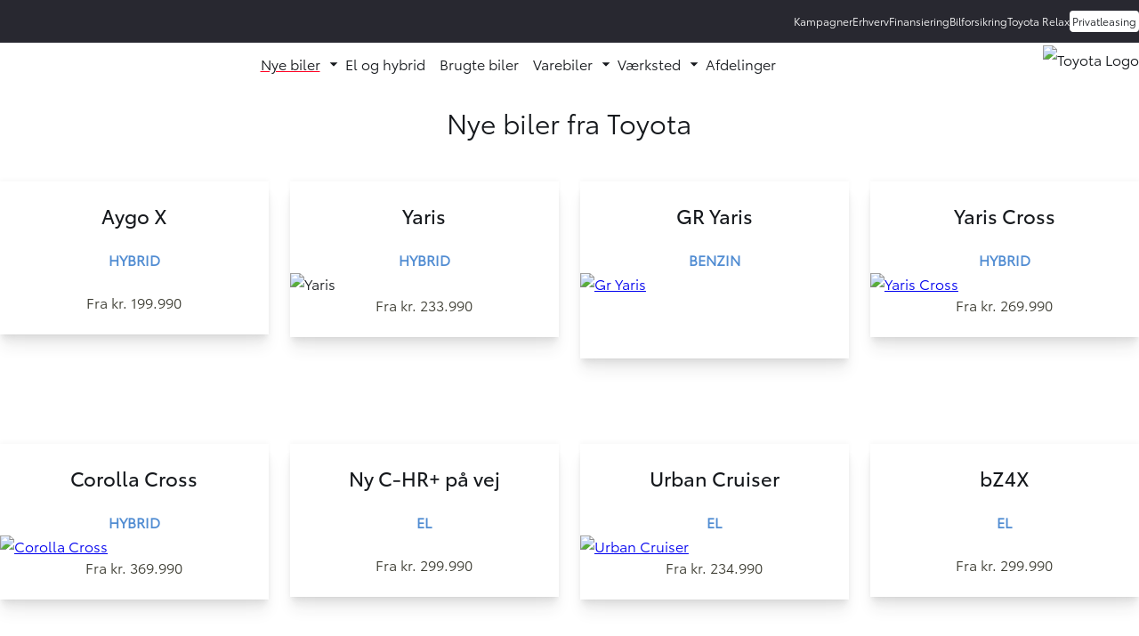

--- FILE ---
content_type: text/html; charset=utf-8
request_url: https://www.viabiler.dk/toyota/nye-biler/
body_size: 20332
content:

<!DOCTYPE html>
<html lang="en">
<head>
    
<meta charset="utf-8">
<meta name="viewport" content="width=device-width, initial-scale=1">
    <meta name="robots" content="index, follow" />
<title>Nye biler | Find din nye Toyota i dag hos Via Biler | Via Biler Toyota</title>
    <meta name="description" content="Bestil din pr&#xF8;vetur i dag og pr&#xF8;v din nye Toyota Yaris Hybrid eller Toyota RAV4. Vi har et stort udvalg og finder den Toyota, der passer til dig." />
    <link rel="canonical" href="https://www.viabiler.dk/toyota/nye-biler/" />
    <meta property="og:title" content="Nye biler | Find din nye Toyota i dag hos Via Biler | Via Biler Toyota" />
    <meta property="og:description" content="Bestil din pr&#xF8;vetur i dag og pr&#xF8;v din nye Toyota Yaris Hybrid eller Toyota RAV4. Vi har et stort udvalg og finder den Toyota, der passer til dig." />
<meta property="og:type" content="website" />
<meta property="og:url" content="https://www.viabiler.dk/toyota/nye-biler/" />






    <meta name="node-id" content="2197" />
    <meta name="culture" content="da-DK" />

    

    
        <link rel="stylesheet" href="/dist/assets/ait-leaflet-7490be00.css">
<link rel="stylesheet" href="/dist/assets/lazysizes-cadcc75a.css">
<link rel="stylesheet" href="/dist/assets/frontend-8bfec977.css">
    

    <!-- Polyfill for :has() pseudo-class, for Firefox -->
    <script src="https://unpkg.com/css-has-pseudo@5.0.2/dist/browser-global.js"></script>
    <script>cssHasPseudo(document)</script>

    <link rel="preconnect" href="https://fonts.googleapis.com">
    <link rel="preconnect" crossorigin href="https://fonts.gstatic.com">
    <link rel="stylesheet" href="https://fonts.googleapis.com/css2?family=Montserrat:wght@400;600;700&amp;display=swap">

        

 <script>
    window.dataLayer = window.dataLayer || [];
    function gtag() { dataLayer.push(arguments); }
    gtag('consent', 'default', {
      'ad_storage': 'denied',
      'ad_user_data': 'denied',
      'ad_personalization': 'denied',
      'analytics_storage': 'denied',
      'wait_for_update': 500
    });
    gtag('set', 'ads_data_redaction', true);
    gtag('set', 'url_passthrough', true);
  </script>
<script id="CookieConsent" src="https://policy.app.cookieinformation.com/uc.js" data-culture="DA" type="text/javascript" data-gcm-enabled="true" data-gcm-version="2.0" defer></script>
<script>
  (function (w, d, s, l, i)
  {
    w[l] = w[l] || []; w[l].push({ 'gtm.start': new Date().getTime(), event: 'gtm.js' });
    var f = d.getElementsByTagName(s)[0], j = d.createElement(s), dl = l != 'dataLayer' ? '&l=' + l : '';
    j.async = true;
    j.src = 'https://www.googletagmanager.com/gtm.js?id=' + i + dl; f.parentNode.insertBefore(j, f);
  })(window, document, 'script', 'dataLayer', 'GTM-WQH9QB');
</script>
  <!-- TrustBox script -->
  <script type="text/javascript" src="//widget.trustpilot.com/bootstrap/v5/tp.widget.bootstrap.min.js" async></script>
  <!-- End TrustBox script -->



    


    <script src="/App_Plugins/UmbracoForms/Assets/promise-polyfill/dist/polyfill.min.js?v=13.6.0" type="application/javascript"></script><script src="/App_Plugins/UmbracoForms/Assets/aspnet-client-validation/dist/aspnet-validation.min.js?v=13.6.0" type="application/javascript"></script>

            <!-- Global CSS Begin -->
<style type="text/css">
 .banner-frontpage { min-height: calc(100vh - 100px); }
@media screen and (min-width: 1024px) { .banner-frontpage { min-height: calc(100vh - 250px); }}
@media screen and (min-width: 1280px) { .banner-frontpage { min-height: calc(100vh - 117px); }}
 .banner-frontpage .ait-background-video-inner > div { aspect-ratio: 2 / 1; }
 .ait-footer-bottom ul { font-size: 12px;
padding-bottom: 50px; }
 .item-contentBox>.item-content.footer-social-icons { display: flex;
flex-direction: row; }
 header { padding-bottom: 0; }
@media screen and (min-width: 1024px) { header { --spacing: 20px;
padding-block: var(--spacing); }}
 .background-color { background-color: #508CD2; }
@media screen and (max-width: 1023px) { .brand-header .ait-nav { grid-template-columns: repeat(2, auto);
max-width: none;
padding-inline: 0; }}
@media screen and (max-width: 1023px) { .brand-header .ait-nav .ait-main-menu--open { grid-column: span 2; }}
@media screen and (max-width: 1022px) { .brand-header .ait-nav .ait-sec-menu { display: flex;
flex-direction: row-reverse;
grid-column: span 2;
grid-row: 2;
justify-content: space-between;
padding-inline: var(--padding-inline);
background-color: #f5f5f5;
margin-top: 0.5rem; }}
 .brand-header .ait-nav .ait-sec-menu .navigation-search-icon { display: inline-flex; }
@media screen and (max-width: 1023px) { .brand-header .ait-nav .ait-sec-menu .navigation-search-icon { position: static !important;
visibility: visible !important;
 }}
@media screen and (max-width: 1023px) { .brand-header .ait-nav .ait-sec-menu .navigation-search-icon svg { margin-right: 0;
color: var(--ait-bg-primary); }}
@media screen and (max-width: 1023px) { .brand-header .ait-nav .ait-sec-menu .menu-btn { background: none; }}
@media screen and (max-width: 1023px) { .brand-header .ait-nav .ait-sec-menu .menu-btn .ait-btn { background: none;
padding-inline-start: 0; }}
@media screen and (max-width: 1023px) { .brand-header .ait-nav .ait-sec-menu .menu-btn .ait-btn svg { color: var(--ait-bg-primary); }}
@media screen and (max-width: 1023px) { .brand-header .ait-nav .ait-sec-menu .header-btn { display: none; }}
@media screen and (max-width: 1023px) { .brand-header .ait-nav .ait-sec-menu .header-link { display: none; }}
@media screen and (max-width: 1023px) { .brand-header .ait-nav .logo { padding-inline-start: var(--padding-inline); }}
@media screen and (max-width: 1023px) { .brand-header .ait-nav .multibrand-logo { justify-content: flex-end;
padding-inline-end: var(--padding-inline); }}
@media screen and (max-width: 1280px) { .brand-header .ait-nav .multibrand-logo:before { border-left: none; }}
 .campaigns .campaign-card .label { display: none; }
 .department-card .card-services .logos { display: flex;
justify-content: flex-start;
padding-bottom: 1rem; }
 .department-card .card-services .logos img { aspect-ratio: auto;
height: 2rem;
object-fit: fill;
width: auto; }
 .grid-bg-zeekr-wine { background-color: #31041B; }
</style>
        <!-- Global CSS End -->


    
    
</head>

<body>
        


<noscript>
  <iframe src="https://www.googletagmanager.com/ns.html?id=GTM-WQH9QB" height="0" width="0" style="display: none; visibility: hidden;"></iframe>
</noscript>


    

    
            <section class="ait-top-menu">
            <nav class="container ait-nav">
                <ul class="ait-sec-menu">
                    
<li class="header-link ">
    <a href="/toyota/kampagner/">
        Kampagner
    </a>
</li>




<li class="header-link ">
    <a href="/toyota/toyota-professional/">
        Erhverv
    </a>
</li>




<li class="header-link ">
    <a href="/toyota/finansiering/">
        Finansiering
    </a>
</li>




<li class="header-link ">
    <a href="https://www.toyota.dk/bilforsikring" target="_blank">
        Bilforsikring
    </a>
</li>




<li class="header-link ">
    <a href="/toyota/vaerksted/toyota-relax/">
        Toyota Relax
    </a>
</li>




<li class="header-btn ">
    <a href="/toyota/privatleasing/" class="ait-btn">
        <span>Privatleasing</span>
    </a>
</li>





                </ul>
            </nav>
        </section>

    <header class="brand-header">
        
<nav class="container ait-nav ait-nav-large">
    <div class="logo">
            <a href="/">
                <img class="d-none d-md-block" src="/media/15hiurlv/320x38-via-logo.webp?v=1db3752982f1530" alt="" title="Hjem" width="320" height="38" />
                <img class="d-md-none" src="/media/15hiurlv/320x38-via-logo.webp?v=1db3752982f1530" alt="" title="Hjem" width="320" height="38" />
            </a>
    </div>

    <ul class="ait-main-menu">
                <li class="active ait-nav-has-submenu">
                    <a href="/toyota/nye-biler/">Nye biler</a>
                            <ul>
                                    <li><a href="/toyota/nye-biler/c-hrplus/">C-HR&#x2B;</a></li>
                                    <li><a href="/toyota/nye-biler/urban-cruiser/">Urban Cruiser</a></li>
                                    <li><a href="/toyota/nye-biler/bz4x/">bZ4X</a></li>
                                    <li><a href="/toyota/nye-biler/bz4x-touring/">bZ4X Touring</a></li>
                                    <li><a href="/toyota/nye-biler/aygo-x-hybrid/">Aygo X Hybrid</a></li>
                                    <li><a href="/toyota/nye-biler/yaris/">Yaris</a></li>
                                    <li><a href="/toyota/nye-biler/gr-yaris/">GR Yaris</a></li>
                                    <li><a href="/toyota/nye-biler/yaris-cross/">Yaris Cross</a></li>
                                    <li><a href="/toyota/nye-biler/corolla-cross/">Corolla Cross</a></li>
                                    <li><a href="/toyota/nye-biler/rav4/">RAV4</a></li>
                                    <li><a href="/toyota/nye-biler/rav4-plug-in-hybrid/">RAV4 Plug-in Hybrid</a></li>
                                    <li><a href="/toyota/nye-biler/gr-supra/">GR Supra</a></li>
                                    <li><a href="/toyota/nye-biler/proace-city-verso/">Proace City Verso</a></li>
                                    <li><a href="/toyota/nye-biler/proace-verso/">Proace Verso</a></li>
                            </ul>
                </li>
                <li class=" ">
                    <a href="/toyota/elbiler-og-hybridbiler/">El og hybrid</a>
                </li>
                <li class=" ">
                    <a href="/brugte-biler/">Brugte biler</a>
                </li>
                <li class=" ait-nav-has-submenu">
                    <a href="/toyota/varebiler/">Varebiler</a>
                            <ul>
                                    <li><a href="/toyota/varebiler/hilux/">Hilux</a></li>
                                    <li><a href="/toyota/varebiler/proace/">Proace</a></li>
                                    <li><a href="/toyota/varebiler/proace-electric/">Proace Electric</a></li>
                                    <li><a href="/toyota/varebiler/proace-city/">Proace City</a></li>
                                    <li><a href="/toyota/varebiler/proace-city-electric/">Proace City Electric</a></li>
                                    <li><a href="/toyota/varebiler/proace-max/">Proace Max</a></li>
                            </ul>
                </li>
                <li class=" ait-nav-has-submenu">
                    <a href="/toyota/vaerksted/">V&#xE6;rksted</a>
                            <ul>
                                    <li><a href="/toyota/vaerksted/skadeservice/">Skadeservice</a></li>
                                    <li><a href="/toyota/vaerksted/garanti/">Garanti</a></li>
                                    <li><a href="/toyota/vaerksted/originalt-toyota-tilbehoer/">Originalt Toyota tilbeh&#xF8;r</a></li>
                                    <li><a href="/toyota/vaerksted/originale-toyota-reservedele/">Originale Toyota reservedele</a></li>
                            </ul>
                </li>
                <li class=" ">
                    <a href="/toyota/afdelinger/">Afdelinger</a>
                </li>

            <li class="d-none ait-sec-menu-mobile">
                <ul>
                    
<li class="header-link ">
    <a href="/toyota/kampagner/">
        Kampagner
    </a>
</li>




<li class="header-link ">
    <a href="/toyota/toyota-professional/">
        Erhverv
    </a>
</li>




<li class="header-link ">
    <a href="/toyota/finansiering/">
        Finansiering
    </a>
</li>




<li class="header-link ">
    <a href="https://www.toyota.dk/bilforsikring" target="_blank">
        Bilforsikring
    </a>
</li>




<li class="header-link ">
    <a href="/toyota/vaerksted/toyota-relax/">
        Toyota Relax
    </a>
</li>




<li class="header-btn ">
    <a href="/toyota/privatleasing/" class="ait-btn">
        <span>Privatleasing</span>
    </a>
</li>





                </ul>
            </li>

    </ul>

        <div class="multibrand-logo">
            <a href="/toyota/">
                <img class="d-none d-xxl-block" src="/media/0dzlphz4/toyota-logo.webp?v=1db8369ed020960" alt="Toyota Logo" title="Hjem" />
                <img class="d-xxl-none" src="/media/0dzlphz4/toyota-logo.webp?v=1db8369ed020960" alt="Toyota Logo" title="Hjem" />
            </a>
        </div>

    <ul class="ait-sec-menu">
        <li class="navigation-search-field" data-url="">
            <input type="text" placeholder="Søg..." />
        </li>
        <li class="navigation-search-icon">
            <svg xmlns="http://www.w3.org/2000/svg" width="28" height="28" viewBox="0 0 24 24">
                <path fill="currentColor" d="m19.6 21l-6.3-6.3q-.75.6-1.725.95Q10.6 16 9.5 16q-2.725 0-4.612-1.887Q3 12.225 3 9.5q0-2.725 1.888-4.613Q6.775 3 9.5 3t4.613 1.887Q16 6.775 16 9.5q0 1.1-.35 2.075q-.35.975-.95 1.725l6.3 6.3ZM9.5 14q1.875 0 3.188-1.312Q14 11.375 14 9.5q0-1.875-1.312-3.188Q11.375 5 9.5 5Q7.625 5 6.312 6.312Q5 7.625 5 9.5q0 1.875 1.312 3.188Q7.625 14 9.5 14Z"></path>
            </svg>
        </li>

        
<li class="header-link ">
    <a href="/toyota/kampagner/">
        Kampagner
    </a>
</li>




<li class="header-link ">
    <a href="/toyota/toyota-professional/">
        Erhverv
    </a>
</li>




<li class="header-link ">
    <a href="/toyota/finansiering/">
        Finansiering
    </a>
</li>




<li class="header-link ">
    <a href="https://www.toyota.dk/bilforsikring" target="_blank">
        Bilforsikring
    </a>
</li>




<li class="header-link ">
    <a href="/toyota/vaerksted/toyota-relax/">
        Toyota Relax
    </a>
</li>




<li class="header-btn ">
    <a href="/toyota/privatleasing/" class="ait-btn">
        <span>Privatleasing</span>
    </a>
</li>






        <li class="menu-btn visually-hidden">
            <button class="ait-btn">
                <svg xmlns="http://www.w3.org/2000/svg" width="32" height="32" viewBox="0 0 24 24"><path fill="currentColor" d="M3 18v-2h18v2Zm0-5v-2h18v2Zm0-5V6h18v2Z" /></svg>
                <span class="visually-hidden">Menu</span>
            </button>
        </li>
    </ul>
</nav>
    </header>
    

    <main>
        

<div class="ait-block-grid">
    <section id="" class="ait-pt-2 ait-pb-0 ait-px-2">
        
<div id="" class="ait-grid areas ait-grid-cols-1 ait-border-radius-md ait-pt-0 ait-pb-0 ait-px-0 container">

<!-- area.cshtml -->
<div class="area "
    style="--column-span: 12; --row-span: 1;">
    
        <div class="item item-richText" style="--column-span:12; --row-span:1; ">
            
<div class="ait-rte">
    <h1 style="text-align: center;">Nye biler fra Toyota</h1>
</div>
        </div>

</div></div>




    </section>

    <section id="" class="ait-pt-4 ait-pb-4 ait-px-4">
        
<div id="" class="ait-grid areas ait-grid-cols-4 ait-border-radius-md ait-pt-0 ait-pb-0 ait-px-0 align-start container ait-column-gap-default">

<!-- area.cshtml -->
<div class="area "
    style="--column-span: 3; --row-span: 1;">
    
        <div class="item item-contentBox" style="--column-span:3; --row-span:1; ">
            
<section class="item-content ait-pt-2 ait-pb-2 ait-px-2 ait-bg-light justify-start ait-border-radius-md ait-shadow-4 ait-shadow-hover-6 justify-self-center-sm justify-self-center-md justify-self-center-lg ait-width" style="--ait-width-sm:100%; --ait-width-md:100%; --ait-width-lg:100%; ">
    <a href="/toyota/nye-biler/aygo-x-hybrid/" class="ait-overlay"></a>
    
        <div class="item item-richText" style="--column-span:12; --row-span:1; ">
            
<div class="ait-rte">
    <h3 style="text-align: center;">Aygo X</h3>
<p style="text-align: center;"><span style="color: rgb(80, 140, 210);"><strong>HYBRID</strong></span></p>
</div>
        </div>
        <div class="item item-image" style="--column-span:12; --row-span:1; ">
            
    <a href="/toyota/nye-biler/aygo-x-hybrid/" target="">

<picture class="img-center-sm img-center-md img-center-lg" style="--ait-img-ratio-sm:1080/700; --ait-img-ratio-md:1080/700; --ait-img-ratio-lg:1080/700; --ait-img-width-sm:100%; --ait-img-width-md:100%; --ait-img-width-lg:100%; ">
	<source	data-srcset="/media/53hlbk0x/aygo-x-hybrid-thumb.webp?width=160&amp;height=104&amp;format=webp&amp;quality=90&amp;v=1dc84660ec93430 160w,/media/53hlbk0x/aygo-x-hybrid-thumb.webp?width=320&amp;height=207&amp;format=webp&amp;quality=90&amp;v=1dc84660ec93430 320w,/media/53hlbk0x/aygo-x-hybrid-thumb.webp?width=480&amp;height=311&amp;format=webp&amp;quality=90&amp;v=1dc84660ec93430 480w,/media/53hlbk0x/aygo-x-hybrid-thumb.webp?width=640&amp;height=415&amp;format=webp&amp;quality=90&amp;v=1dc84660ec93430 640w" width="1080" height="700" media="(max-width: 767px)" />
	<source data-srcset="/media/53hlbk0x/aygo-x-hybrid-thumb.webp?width=800&amp;height=519&amp;format=webp&amp;quality=90&amp;v=1dc84660ec93430 800w,/media/53hlbk0x/aygo-x-hybrid-thumb.webp?width=960&amp;height=622&amp;format=webp&amp;quality=90&amp;v=1dc84660ec93430 960w" width="1080" height="700" media="(max-width: 1023px)" />
	<source data-srcset="/media/53hlbk0x/aygo-x-hybrid-thumb.webp?width=160&amp;height=104&amp;format=webp&amp;quality=90&amp;v=1dc84660ec93430 160w,/media/53hlbk0x/aygo-x-hybrid-thumb.webp?width=320&amp;height=207&amp;format=webp&amp;quality=90&amp;v=1dc84660ec93430 320w,/media/53hlbk0x/aygo-x-hybrid-thumb.webp?width=480&amp;height=311&amp;format=webp&amp;quality=90&amp;v=1dc84660ec93430 480w,/media/53hlbk0x/aygo-x-hybrid-thumb.webp?width=640&amp;height=415&amp;format=webp&amp;quality=90&amp;v=1dc84660ec93430 640w,/media/53hlbk0x/aygo-x-hybrid-thumb.webp?width=800&amp;height=519&amp;format=webp&amp;quality=90&amp;v=1dc84660ec93430 800w,/media/53hlbk0x/aygo-x-hybrid-thumb.webp?width=960&amp;height=622&amp;format=webp&amp;quality=90&amp;v=1dc84660ec93430 960w" width="1080" height="700" media="(min-width: 1024px)" />
    <img data-src="/media/53hlbk0x/aygo-x-hybrid-thumb.webp?v=1dc84660ec93430" class="lazyload ait-border-radius-md" alt="" />
</picture>

    </a>


        </div>
        <div class="item item-richText" style="--column-span:12; --row-span:1; ">
            
<div class="ait-rte">
    <p style="text-align: center;"><span style="color: rgb(60, 60, 50);">Fra kr. 199.990</span></p>
</div>
        </div>

</section>



        </div>

</div>
<!-- area.cshtml -->
<div class="area "
    style="--column-span: 3; --row-span: 1;">
    
        <div class="item item-contentBox" style="--column-span:3; --row-span:1; ">
            
<section class="item-content ait-pt-2 ait-pb-2 ait-px-2 ait-bg-light justify-start ait-border-radius-md ait-shadow-4 ait-shadow-hover-6 justify-self-center-sm justify-self-center-md justify-self-center-lg ait-width" style="--ait-width-sm:100%; --ait-width-md:100%; --ait-width-lg:100%; ">
    <a href="/toyota/nye-biler/yaris/" class="ait-overlay"></a>
    
        <div class="item item-richText" style="--column-span:12; --row-span:1; ">
            
<div class="ait-rte">
    <h3 style="text-align: center;">Yaris</h3>
<p style="text-align: center;"><strong><span style="color: rgb(80, 140, 210);">HYBRID</span></strong></p>
</div>
        </div>
        <div class="item item-image" style="--column-span:12; --row-span:1; ">
            

<picture class="img-center-sm img-center-md img-center-lg" style="--ait-img-ratio-sm:320/207; --ait-img-ratio-md:320/207; --ait-img-ratio-lg:320/207; --ait-img-width-sm:100%; --ait-img-width-md:100%; --ait-img-width-lg:100%; ">
	<source	data-srcset="/media/isnlxtju/yaris.webp?width=160&amp;height=104&amp;format=webp&amp;quality=90&amp;v=1db88efe394c260 160w,/media/isnlxtju/yaris.webp?width=320&amp;height=207&amp;format=webp&amp;quality=90&amp;v=1db88efe394c260 320w" width="320" height="207" media="(max-width: 767px)" />
	<source data-srcset="/media/isnlxtju/yaris.webp?width=160&amp;height=104&amp;format=webp&amp;quality=90&amp;v=1db88efe394c260 160w,/media/isnlxtju/yaris.webp?width=320&amp;height=207&amp;format=webp&amp;quality=90&amp;v=1db88efe394c260 320w" width="320" height="207" media="(max-width: 1023px)" />
	<source data-srcset="/media/isnlxtju/yaris.webp?width=160&amp;height=104&amp;format=webp&amp;quality=90&amp;v=1db88efe394c260 160w,/media/isnlxtju/yaris.webp?width=320&amp;height=207&amp;format=webp&amp;quality=90&amp;v=1db88efe394c260 320w" width="320" height="207" media="(min-width: 1024px)" />
    <img data-src="/media/isnlxtju/yaris.webp?v=1db88efe394c260" class="lazyload ait-border-radius-md" alt="Yaris" />
</picture>



        </div>
        <div class="item item-richText" style="--column-span:12; --row-span:1; ">
            
<div class="ait-rte">
    <p style="text-align: center;"><span style="color: rgb(60, 60, 50);">Fra kr. 233.990</span></p>
</div>
        </div>

</section>



        </div>

</div>
<!-- area.cshtml -->
<div class="area "
    style="--column-span: 3; --row-span: 1;">
    
        <div class="item item-contentBox" style="--column-span:3; --row-span:1; ">
            
<section class="item-content ait-pt-2 ait-pb-2 ait-px-2 ait-bg-light justify-start ait-border-radius-md ait-shadow-4 ait-shadow-hover-6 justify-self-center-sm justify-self-center-md justify-self-center-lg ait-width" style="--ait-width-sm:100%; --ait-width-md:100%; --ait-width-lg:100%; ">
    <a href="/toyota/nye-biler/gr-yaris/" class="ait-overlay"></a>
    
        <div class="item item-richText" style="--column-span:12; --row-span:1; ">
            
<div class="ait-rte">
    <h3 style="text-align: center;">GR Yaris</h3>
<p style="text-align: center;"><strong><span style="color: rgb(80, 140, 210);">BENZIN</span></strong></p>
</div>
        </div>
        <div class="item item-image" style="--column-span:12; --row-span:1; ">
            
    <a href="/toyota/nye-biler/gr-yaris/" target="">

<picture class="img-center-sm img-center-md img-center-lg" style="--ait-img-ratio-sm:320/207; --ait-img-ratio-md:320/207; --ait-img-ratio-lg:320/207; --ait-img-width-sm:100%; --ait-img-width-md:100%; --ait-img-width-lg:100%; ">
	<source	data-srcset="/media/agenvxp4/gr-yaris.webp?width=160&amp;height=104&amp;format=webp&amp;quality=90&amp;v=1db86c393c81670 160w,/media/agenvxp4/gr-yaris.webp?width=320&amp;height=207&amp;format=webp&amp;quality=90&amp;v=1db86c393c81670 320w" width="320" height="207" media="(max-width: 767px)" />
	<source data-srcset="/media/agenvxp4/gr-yaris.webp?width=160&amp;height=104&amp;format=webp&amp;quality=90&amp;v=1db86c393c81670 160w,/media/agenvxp4/gr-yaris.webp?width=320&amp;height=207&amp;format=webp&amp;quality=90&amp;v=1db86c393c81670 320w" width="320" height="207" media="(max-width: 1023px)" />
	<source data-srcset="/media/agenvxp4/gr-yaris.webp?width=160&amp;height=104&amp;format=webp&amp;quality=90&amp;v=1db86c393c81670 160w,/media/agenvxp4/gr-yaris.webp?width=320&amp;height=207&amp;format=webp&amp;quality=90&amp;v=1db86c393c81670 320w" width="320" height="207" media="(min-width: 1024px)" />
    <img data-src="/media/agenvxp4/gr-yaris.webp?v=1db86c393c81670" class="lazyload ait-border-radius-md" alt="Gr Yaris" />
</picture>

    </a>


        </div>
        <div class="item item-spacerLarge" style="--column-span:12; --row-span:1; ">
            


        </div>

</section>



        </div>

</div>
<!-- area.cshtml -->
<div class="area "
    style="--column-span: 3; --row-span: 1;">
    
        <div class="item item-contentBox" style="--column-span:3; --row-span:1; ">
            
<section class="item-content ait-pt-2 ait-pb-2 ait-px-2 ait-bg-light justify-start ait-border-radius-md ait-shadow-4 ait-shadow-hover-6 justify-self-center-sm justify-self-center-md justify-self-center-lg ait-width" style="--ait-width-sm:100%; --ait-width-md:100%; --ait-width-lg:100%; ">
    <a href="/toyota/nye-biler/yaris-cross/" class="ait-overlay"></a>
    
        <div class="item item-richText" style="--column-span:12; --row-span:1; ">
            
<div class="ait-rte">
    <h3 style="text-align: center;">Yaris Cross</h3>
<p style="text-align: center;"><strong><span style="color: rgb(80, 140, 210);">HYBRID</span></strong></p>
</div>
        </div>
        <div class="item item-image" style="--column-span:12; --row-span:1; ">
            
    <a href="/toyota/nye-biler/yaris-cross/" target="">

<picture class="img-center-sm img-center-md img-center-lg" style="--ait-img-ratio-sm:320/207; --ait-img-ratio-md:320/207; --ait-img-ratio-lg:320/207; --ait-img-width-sm:100%; --ait-img-width-md:100%; --ait-img-width-lg:100%; ">
	<source	data-srcset="/media/hagpykdr/yaris-cross.webp?width=160&amp;height=104&amp;format=webp&amp;quality=90&amp;v=1db86c3909b4080 160w,/media/hagpykdr/yaris-cross.webp?width=320&amp;height=207&amp;format=webp&amp;quality=90&amp;v=1db86c3909b4080 320w" width="320" height="207" media="(max-width: 767px)" />
	<source data-srcset="/media/hagpykdr/yaris-cross.webp?width=160&amp;height=104&amp;format=webp&amp;quality=90&amp;v=1db86c3909b4080 160w,/media/hagpykdr/yaris-cross.webp?width=320&amp;height=207&amp;format=webp&amp;quality=90&amp;v=1db86c3909b4080 320w" width="320" height="207" media="(max-width: 1023px)" />
	<source data-srcset="/media/hagpykdr/yaris-cross.webp?width=160&amp;height=104&amp;format=webp&amp;quality=90&amp;v=1db86c3909b4080 160w,/media/hagpykdr/yaris-cross.webp?width=320&amp;height=207&amp;format=webp&amp;quality=90&amp;v=1db86c3909b4080 320w" width="320" height="207" media="(min-width: 1024px)" />
    <img data-src="/media/hagpykdr/yaris-cross.webp?v=1db86c3909b4080" class="lazyload ait-border-radius-md" alt="Yaris Cross" />
</picture>

    </a>


        </div>
        <div class="item item-richText" style="--column-span:12; --row-span:1; ">
            
<div class="ait-rte">
    <p style="text-align: center;"><span style="color: rgb(60, 60, 50);">Fra kr. 269.990</span></p>
</div>
        </div>

</section>



        </div>

</div></div>




    </section>

    <section id="" class="ait-pt-4 ait-pb-4 ait-px-4">
        
<div id="" class="ait-grid areas ait-grid-cols-4 ait-border-radius-md ait-pt-0 ait-pb-0 ait-px-0 align-start container ait-column-gap-default">

<!-- area.cshtml -->
<div class="area "
    style="--column-span: 3; --row-span: 1;">
    
        <div class="item item-contentBox" style="--column-span:3; --row-span:1; ">
            
<section class="item-content ait-pt-2 ait-pb-2 ait-px-2 ait-bg-light justify-start ait-border-radius-md ait-shadow-4 ait-shadow-hover-6 justify-self-center-sm justify-self-center-md justify-self-center-lg ait-width" style="--ait-width-sm:100%; --ait-width-md:100%; --ait-width-lg:100%; ">
    <a href="/toyota/nye-biler/corolla-cross/" class="ait-overlay"></a>
    
        <div class="item item-richText" style="--column-span:12; --row-span:1; ">
            
<div class="ait-rte">
    <h3 style="text-align: center;">Corolla Cross</h3>
<p style="text-align: center;"><strong><span style="color: rgb(80, 140, 210);">HYBRID</span></strong></p>
</div>
        </div>
        <div class="item item-image" style="--column-span:12; --row-span:1; ">
            
    <a href="/toyota/nye-biler/corolla-cross/" target="">

<picture class="img-center-sm img-center-md img-center-lg" style="--ait-img-ratio-sm:320/207; --ait-img-ratio-md:320/207; --ait-img-ratio-lg:320/207; --ait-img-width-sm:100%; --ait-img-width-md:100%; --ait-img-width-lg:100%; ">
	<source	data-srcset="/media/0oelnnrb/corolla-cross.webp?width=160&amp;height=104&amp;format=webp&amp;quality=90&amp;v=1db86c38436f320 160w,/media/0oelnnrb/corolla-cross.webp?width=320&amp;height=207&amp;format=webp&amp;quality=90&amp;v=1db86c38436f320 320w" width="320" height="207" media="(max-width: 767px)" />
	<source data-srcset="/media/0oelnnrb/corolla-cross.webp?width=160&amp;height=104&amp;format=webp&amp;quality=90&amp;v=1db86c38436f320 160w,/media/0oelnnrb/corolla-cross.webp?width=320&amp;height=207&amp;format=webp&amp;quality=90&amp;v=1db86c38436f320 320w" width="320" height="207" media="(max-width: 1023px)" />
	<source data-srcset="/media/0oelnnrb/corolla-cross.webp?width=160&amp;height=104&amp;format=webp&amp;quality=90&amp;v=1db86c38436f320 160w,/media/0oelnnrb/corolla-cross.webp?width=320&amp;height=207&amp;format=webp&amp;quality=90&amp;v=1db86c38436f320 320w" width="320" height="207" media="(min-width: 1024px)" />
    <img data-src="/media/0oelnnrb/corolla-cross.webp?v=1db86c38436f320" class="lazyload ait-border-radius-md" alt="Corolla Cross" />
</picture>

    </a>


        </div>
        <div class="item item-richText" style="--column-span:12; --row-span:1; ">
            
<div class="ait-rte">
    <p style="text-align: center;"><span style="color: rgb(60, 60, 50);">Fra kr. 369.990</span></p>
</div>
        </div>

</section>



        </div>

</div>
<!-- area.cshtml -->
<div class="area "
    style="--column-span: 3; --row-span: 1;">
    
        <div class="item item-contentBox" style="--column-span:3; --row-span:1; ">
            
<section class="item-content ait-pt-2 ait-pb-2 ait-px-2 ait-bg-light justify-start ait-border-radius-md ait-shadow-4 ait-shadow-hover-6 justify-self-center-sm justify-self-center-md justify-self-center-lg ait-width" style="--ait-width-sm:100%; --ait-width-md:100%; --ait-width-lg:100%; ">
    <a href="/toyota/nye-biler/c-hrplus/" class="ait-overlay"></a>
    
        <div class="item item-richText" style="--column-span:12; --row-span:1; ">
            
<div class="ait-rte">
    <h3 style="text-align: center;">Ny C-HR+ på vej</h3>
<p style="text-align: center;"><strong><span style="color: rgb(80, 140, 210);">EL</span></strong></p>
</div>
        </div>
        <div class="item item-image" style="--column-span:12; --row-span:1; ">
            
    <a href="/toyota/nye-biler/c-hrplus/" target="">

<picture class="img-center-sm img-center-md img-center-lg" style="--ait-img-ratio-sm:1080/700; --ait-img-ratio-md:1080/700; --ait-img-ratio-lg:1080/700; --ait-img-width-sm:100%; --ait-img-width-md:100%; --ait-img-width-lg:100%; ">
	<source	data-srcset="/media/zqbnthxf/c-hrplus-thumb.webp?width=160&amp;height=104&amp;format=webp&amp;quality=90&amp;v=1dbbdbdfbd1f070 160w,/media/zqbnthxf/c-hrplus-thumb.webp?width=320&amp;height=207&amp;format=webp&amp;quality=90&amp;v=1dbbdbdfbd1f070 320w,/media/zqbnthxf/c-hrplus-thumb.webp?width=480&amp;height=311&amp;format=webp&amp;quality=90&amp;v=1dbbdbdfbd1f070 480w,/media/zqbnthxf/c-hrplus-thumb.webp?width=640&amp;height=415&amp;format=webp&amp;quality=90&amp;v=1dbbdbdfbd1f070 640w" width="1080" height="700" media="(max-width: 767px)" />
	<source data-srcset="/media/zqbnthxf/c-hrplus-thumb.webp?width=800&amp;height=519&amp;format=webp&amp;quality=90&amp;v=1dbbdbdfbd1f070 800w,/media/zqbnthxf/c-hrplus-thumb.webp?width=960&amp;height=622&amp;format=webp&amp;quality=90&amp;v=1dbbdbdfbd1f070 960w" width="1080" height="700" media="(max-width: 1023px)" />
	<source data-srcset="/media/zqbnthxf/c-hrplus-thumb.webp?width=160&amp;height=104&amp;format=webp&amp;quality=90&amp;v=1dbbdbdfbd1f070 160w,/media/zqbnthxf/c-hrplus-thumb.webp?width=320&amp;height=207&amp;format=webp&amp;quality=90&amp;v=1dbbdbdfbd1f070 320w,/media/zqbnthxf/c-hrplus-thumb.webp?width=480&amp;height=311&amp;format=webp&amp;quality=90&amp;v=1dbbdbdfbd1f070 480w,/media/zqbnthxf/c-hrplus-thumb.webp?width=640&amp;height=415&amp;format=webp&amp;quality=90&amp;v=1dbbdbdfbd1f070 640w,/media/zqbnthxf/c-hrplus-thumb.webp?width=800&amp;height=519&amp;format=webp&amp;quality=90&amp;v=1dbbdbdfbd1f070 800w,/media/zqbnthxf/c-hrplus-thumb.webp?width=960&amp;height=622&amp;format=webp&amp;quality=90&amp;v=1dbbdbdfbd1f070 960w" width="1080" height="700" media="(min-width: 1024px)" />
    <img data-src="/media/zqbnthxf/c-hrplus-thumb.webp?v=1dbbdbdfbd1f070" class="lazyload ait-border-radius-md" alt="" />
</picture>

    </a>


        </div>
        <div class="item item-richText" style="--column-span:12; --row-span:1; ">
            
<div class="ait-rte">
    <p style="text-align: center;"><span style="color: rgb(60, 60, 50);">Fra kr. 299.990</span></p>
</div>
        </div>

</section>



        </div>

</div>
<!-- area.cshtml -->
<div class="area "
    style="--column-span: 3; --row-span: 1;">
    
        <div class="item item-contentBox" style="--column-span:3; --row-span:1; ">
            
<section class="item-content ait-pt-2 ait-pb-2 ait-px-2 ait-bg-light justify-start ait-border-radius-md ait-shadow-4 ait-shadow-hover-6 justify-self-center-sm justify-self-center-md justify-self-center-lg ait-width" style="--ait-width-sm:100%; --ait-width-md:100%; --ait-width-lg:100%; ">
    <a href="/toyota/nye-biler/urban-cruiser/" class="ait-overlay"></a>
    
        <div class="item item-richText" style="--column-span:12; --row-span:1; ">
            
<div class="ait-rte">
    <h3 style="text-align: center;">Urban Cruiser</h3>
<p style="text-align: center;"><strong><span style="color: rgb(80, 140, 210);">EL</span></strong></p>
</div>
        </div>
        <div class="item item-image" style="--column-span:12; --row-span:1; ">
            
    <a href="/toyota/nye-biler/urban-cruiser/" target="">

<picture class="img-center-sm img-center-md img-center-lg" style="--ait-img-ratio-sm:320/207; --ait-img-ratio-md:320/207; --ait-img-ratio-lg:320/207; --ait-img-width-sm:100%; --ait-img-width-md:100%; --ait-img-width-lg:100%; ">
	<source	data-srcset="/media/qggiwijv/urban-cruiser-thumb.webp?width=160&amp;height=104&amp;format=webp&amp;quality=90&amp;v=1db86c32f917c50 160w,/media/qggiwijv/urban-cruiser-thumb.webp?width=320&amp;height=207&amp;format=webp&amp;quality=90&amp;v=1db86c32f917c50 320w" width="320" height="207" media="(max-width: 767px)" />
	<source data-srcset="/media/qggiwijv/urban-cruiser-thumb.webp?width=160&amp;height=104&amp;format=webp&amp;quality=90&amp;v=1db86c32f917c50 160w,/media/qggiwijv/urban-cruiser-thumb.webp?width=320&amp;height=207&amp;format=webp&amp;quality=90&amp;v=1db86c32f917c50 320w" width="320" height="207" media="(max-width: 1023px)" />
	<source data-srcset="/media/qggiwijv/urban-cruiser-thumb.webp?width=160&amp;height=104&amp;format=webp&amp;quality=90&amp;v=1db86c32f917c50 160w,/media/qggiwijv/urban-cruiser-thumb.webp?width=320&amp;height=207&amp;format=webp&amp;quality=90&amp;v=1db86c32f917c50 320w" width="320" height="207" media="(min-width: 1024px)" />
    <img data-src="/media/qggiwijv/urban-cruiser-thumb.webp?v=1db86c32f917c50" class="lazyload ait-border-radius-md" alt="Urban Cruiser" />
</picture>

    </a>


        </div>
        <div class="item item-richText" style="--column-span:12; --row-span:1; ">
            
<div class="ait-rte">
    <p style="text-align: center;"><span style="color: rgb(60, 60, 50);">Fra kr. 234.990</span></p>
</div>
        </div>

</section>



        </div>

</div>
<!-- area.cshtml -->
<div class="area "
    style="--column-span: 3; --row-span: 1;">
    
        <div class="item item-contentBox" style="--column-span:3; --row-span:1; ">
            
<section class="item-content ait-pt-2 ait-pb-2 ait-px-2 ait-bg-light justify-start ait-border-radius-md ait-shadow-4 ait-shadow-hover-6 justify-self-center-sm justify-self-center-md justify-self-center-lg ait-width" style="--ait-width-sm:100%; --ait-width-md:100%; --ait-width-lg:100%; ">
    <a href="/toyota/nye-biler/bz4x/" class="ait-overlay"></a>
    
        <div class="item item-richText" style="--column-span:12; --row-span:1; ">
            
<div class="ait-rte">
    <h3 style="text-align: center;">bZ4X</h3>
<p style="text-align: center;"><strong><span style="color: rgb(80, 140, 210);">EL</span></strong></p>
</div>
        </div>
        <div class="item item-image" style="--column-span:12; --row-span:1; ">
            
    <a href="/toyota/nye-biler/bz4x/" target="">

<picture class="img-center-sm img-center-md img-center-lg" style="--ait-img-ratio-sm:960/622; --ait-img-ratio-md:960/622; --ait-img-ratio-lg:960/622; --ait-img-width-sm:100%; --ait-img-width-md:100%; --ait-img-width-lg:100%; ">
	<source	data-srcset="/media/f4zlcz55/bz4x-thumb.webp?width=160&amp;height=104&amp;format=webp&amp;quality=90&amp;v=1dbce163b21b9f0 160w,/media/f4zlcz55/bz4x-thumb.webp?width=320&amp;height=207&amp;format=webp&amp;quality=90&amp;v=1dbce163b21b9f0 320w,/media/f4zlcz55/bz4x-thumb.webp?width=480&amp;height=311&amp;format=webp&amp;quality=90&amp;v=1dbce163b21b9f0 480w,/media/f4zlcz55/bz4x-thumb.webp?width=640&amp;height=415&amp;format=webp&amp;quality=90&amp;v=1dbce163b21b9f0 640w" width="960" height="622" media="(max-width: 767px)" />
	<source data-srcset="/media/f4zlcz55/bz4x-thumb.webp?width=800&amp;height=518&amp;format=webp&amp;quality=90&amp;v=1dbce163b21b9f0 800w,/media/f4zlcz55/bz4x-thumb.webp?width=960&amp;height=622&amp;format=webp&amp;quality=90&amp;v=1dbce163b21b9f0 960w" width="960" height="622" media="(max-width: 1023px)" />
	<source data-srcset="/media/f4zlcz55/bz4x-thumb.webp?width=160&amp;height=104&amp;format=webp&amp;quality=90&amp;v=1dbce163b21b9f0 160w,/media/f4zlcz55/bz4x-thumb.webp?width=320&amp;height=207&amp;format=webp&amp;quality=90&amp;v=1dbce163b21b9f0 320w,/media/f4zlcz55/bz4x-thumb.webp?width=480&amp;height=311&amp;format=webp&amp;quality=90&amp;v=1dbce163b21b9f0 480w,/media/f4zlcz55/bz4x-thumb.webp?width=640&amp;height=415&amp;format=webp&amp;quality=90&amp;v=1dbce163b21b9f0 640w,/media/f4zlcz55/bz4x-thumb.webp?width=800&amp;height=518&amp;format=webp&amp;quality=90&amp;v=1dbce163b21b9f0 800w,/media/f4zlcz55/bz4x-thumb.webp?width=960&amp;height=622&amp;format=webp&amp;quality=90&amp;v=1dbce163b21b9f0 960w" width="960" height="622" media="(min-width: 1024px)" />
    <img data-src="/media/f4zlcz55/bz4x-thumb.webp?v=1dbce163b21b9f0" class="lazyload ait-border-radius-md" alt="" />
</picture>

    </a>


        </div>
        <div class="item item-richText" style="--column-span:12; --row-span:1; ">
            
<div class="ait-rte">
    <p style="text-align: center;"><span style="color: rgb(60, 60, 50);">Fra kr. 299.990</span></p>
</div>
        </div>

</section>



        </div>

</div></div>




    </section>

    <section id="" class="ait-pt-4 ait-pb-4 ait-px-4">
        
<div id="" class="ait-grid areas ait-grid-cols-4 ait-border-radius-md ait-pt-0 ait-pb-0 ait-px-0 align-start container ait-column-gap-default">

<!-- area.cshtml -->
<div class="area "
    style="--column-span: 3; --row-span: 1;">
    
        <div class="item item-contentBox" style="--column-span:3; --row-span:1; ">
            
<section class="item-content ait-pt-2 ait-pb-2 ait-px-2 ait-bg-light justify-start ait-border-radius-md ait-shadow-4 ait-shadow-hover-6 justify-self-center-sm justify-self-center-md justify-self-center-lg ait-width" style="--ait-width-sm:100%; --ait-width-md:100%; --ait-width-lg:100%; ">
    <a href="/toyota/nye-biler/bz4x-touring/" class="ait-overlay"></a>
    
        <div class="item item-richText" style="--column-span:12; --row-span:1; ">
            
<div class="ait-rte">
    <h3 style="text-align: center;">Ny bZ4X Touring</h3>
<p style="text-align: center;"><strong><span style="color: rgb(80, 140, 210);">EL</span></strong></p>
</div>
        </div>
        <div class="item item-image" style="--column-span:12; --row-span:1; ">
            
    <a href="/toyota/nye-biler/bz4x-touring/" target="">

<picture class="img-center-sm img-center-md img-center-lg" style="--ait-img-ratio-sm:960/622; --ait-img-ratio-md:960/622; --ait-img-ratio-lg:960/622; --ait-img-width-sm:100%; --ait-img-width-md:100%; --ait-img-width-lg:100%; ">
	<source	data-srcset="/media/fdupr2md/bz4x-touring-thumb.webp?width=160&amp;height=104&amp;format=webp&amp;quality=90&amp;v=1dbce296deb26b0 160w,/media/fdupr2md/bz4x-touring-thumb.webp?width=320&amp;height=207&amp;format=webp&amp;quality=90&amp;v=1dbce296deb26b0 320w,/media/fdupr2md/bz4x-touring-thumb.webp?width=480&amp;height=311&amp;format=webp&amp;quality=90&amp;v=1dbce296deb26b0 480w,/media/fdupr2md/bz4x-touring-thumb.webp?width=640&amp;height=415&amp;format=webp&amp;quality=90&amp;v=1dbce296deb26b0 640w" width="960" height="622" media="(max-width: 767px)" />
	<source data-srcset="/media/fdupr2md/bz4x-touring-thumb.webp?width=800&amp;height=518&amp;format=webp&amp;quality=90&amp;v=1dbce296deb26b0 800w,/media/fdupr2md/bz4x-touring-thumb.webp?width=960&amp;height=622&amp;format=webp&amp;quality=90&amp;v=1dbce296deb26b0 960w" width="960" height="622" media="(max-width: 1023px)" />
	<source data-srcset="/media/fdupr2md/bz4x-touring-thumb.webp?width=160&amp;height=104&amp;format=webp&amp;quality=90&amp;v=1dbce296deb26b0 160w,/media/fdupr2md/bz4x-touring-thumb.webp?width=320&amp;height=207&amp;format=webp&amp;quality=90&amp;v=1dbce296deb26b0 320w,/media/fdupr2md/bz4x-touring-thumb.webp?width=480&amp;height=311&amp;format=webp&amp;quality=90&amp;v=1dbce296deb26b0 480w,/media/fdupr2md/bz4x-touring-thumb.webp?width=640&amp;height=415&amp;format=webp&amp;quality=90&amp;v=1dbce296deb26b0 640w,/media/fdupr2md/bz4x-touring-thumb.webp?width=800&amp;height=518&amp;format=webp&amp;quality=90&amp;v=1dbce296deb26b0 800w,/media/fdupr2md/bz4x-touring-thumb.webp?width=960&amp;height=622&amp;format=webp&amp;quality=90&amp;v=1dbce296deb26b0 960w" width="960" height="622" media="(min-width: 1024px)" />
    <img data-src="/media/fdupr2md/bz4x-touring-thumb.webp?v=1dbce296deb26b0" class="lazyload ait-border-radius-md" alt="" />
</picture>

    </a>


        </div>
        <div class="item item-spacerLarge" style="--column-span:12; --row-span:1; ">
            


        </div>

</section>



        </div>

</div>
<!-- area.cshtml -->
<div class="area "
    style="--column-span: 3; --row-span: 1;">
    
        <div class="item item-contentBox" style="--column-span:3; --row-span:1; ">
            
<section class="item-content ait-pt-2 ait-pb-2 ait-px-2 ait-bg-light justify-start ait-border-radius-md ait-shadow-4 ait-shadow-hover-6 justify-self-center-sm justify-self-center-md justify-self-center-lg ait-width" style="--ait-width-sm:100%; --ait-width-md:100%; --ait-width-lg:100%; ">
    <a href="/toyota/nye-biler/rav4/" class="ait-overlay"></a>
    
        <div class="item item-richText" style="--column-span:12; --row-span:1; ">
            
<div class="ait-rte">
    <h3 style="text-align: center;">RAV4</h3>
<p style="text-align: center;"><strong><span style="color: rgb(80, 140, 210);">HYBRID</span></strong></p>
</div>
        </div>
        <div class="item item-image" style="--column-span:12; --row-span:1; ">
            
    <a href="/toyota/nye-biler/rav4/" target="">

<picture class="img-center-sm img-center-md img-center-lg" style="--ait-img-ratio-sm:1080/700; --ait-img-ratio-md:1080/700; --ait-img-ratio-lg:1080/700; --ait-img-width-sm:100%; --ait-img-width-md:100%; --ait-img-width-lg:100%; ">
	<source	data-srcset="/media/v1ccxefc/rav4-hybrid.webp?width=160&amp;height=104&amp;format=webp&amp;quality=90&amp;v=1db928657ff1750 160w,/media/v1ccxefc/rav4-hybrid.webp?width=320&amp;height=207&amp;format=webp&amp;quality=90&amp;v=1db928657ff1750 320w,/media/v1ccxefc/rav4-hybrid.webp?width=480&amp;height=311&amp;format=webp&amp;quality=90&amp;v=1db928657ff1750 480w,/media/v1ccxefc/rav4-hybrid.webp?width=640&amp;height=415&amp;format=webp&amp;quality=90&amp;v=1db928657ff1750 640w" width="1080" height="700" media="(max-width: 767px)" />
	<source data-srcset="/media/v1ccxefc/rav4-hybrid.webp?width=800&amp;height=519&amp;format=webp&amp;quality=90&amp;v=1db928657ff1750 800w,/media/v1ccxefc/rav4-hybrid.webp?width=960&amp;height=622&amp;format=webp&amp;quality=90&amp;v=1db928657ff1750 960w" width="1080" height="700" media="(max-width: 1023px)" />
	<source data-srcset="/media/v1ccxefc/rav4-hybrid.webp?width=160&amp;height=104&amp;format=webp&amp;quality=90&amp;v=1db928657ff1750 160w,/media/v1ccxefc/rav4-hybrid.webp?width=320&amp;height=207&amp;format=webp&amp;quality=90&amp;v=1db928657ff1750 320w,/media/v1ccxefc/rav4-hybrid.webp?width=480&amp;height=311&amp;format=webp&amp;quality=90&amp;v=1db928657ff1750 480w,/media/v1ccxefc/rav4-hybrid.webp?width=640&amp;height=415&amp;format=webp&amp;quality=90&amp;v=1db928657ff1750 640w,/media/v1ccxefc/rav4-hybrid.webp?width=800&amp;height=519&amp;format=webp&amp;quality=90&amp;v=1db928657ff1750 800w,/media/v1ccxefc/rav4-hybrid.webp?width=960&amp;height=622&amp;format=webp&amp;quality=90&amp;v=1db928657ff1750 960w" width="1080" height="700" media="(min-width: 1024px)" />
    <img data-src="/media/v1ccxefc/rav4-hybrid.webp?v=1db928657ff1750" class="lazyload ait-border-radius-md" alt="" />
</picture>

    </a>


        </div>
        <div class="item item-spacerLarge" style="--column-span:12; --row-span:1; ">
            


        </div>

</section>



        </div>

</div>
<!-- area.cshtml -->
<div class="area "
    style="--column-span: 3; --row-span: 1;">
    
        <div class="item item-contentBox" style="--column-span:3; --row-span:1; ">
            
<section class="item-content ait-pt-2 ait-pb-2 ait-px-2 ait-bg-light justify-start ait-border-radius-md ait-shadow-4 ait-shadow-hover-6 justify-self-center-sm justify-self-center-md justify-self-center-lg ait-width" style="--ait-width-sm:100%; --ait-width-md:100%; --ait-width-lg:100%; ">
    <a href="/toyota/nye-biler/rav4-plug-in-hybrid/" class="ait-overlay"></a>
    
        <div class="item item-richText" style="--column-span:12; --row-span:1; ">
            
<div class="ait-rte">
    <h3 style="text-align: center;">RAV4 Plug-in Hybrid</h3>
<p style="text-align: center;"><strong><span style="color: rgb(80, 140, 210);">PLUG-IN HYBRID</span></strong></p>
</div>
        </div>
        <div class="item item-image" style="--column-span:12; --row-span:1; ">
            
    <a href="/toyota/nye-biler/rav4-plug-in-hybrid/" target="">

<picture class="img-center-sm img-center-md img-center-lg" style="--ait-img-ratio-sm:1080/700; --ait-img-ratio-md:1080/700; --ait-img-ratio-lg:1080/700; --ait-img-width-sm:100%; --ait-img-width-md:100%; --ait-img-width-lg:100%; ">
	<source	data-srcset="/media/whsnyfui/rav4-plug-in-hybrid.webp?width=160&amp;height=104&amp;format=webp&amp;quality=90&amp;v=1db928658633050 160w,/media/whsnyfui/rav4-plug-in-hybrid.webp?width=320&amp;height=207&amp;format=webp&amp;quality=90&amp;v=1db928658633050 320w,/media/whsnyfui/rav4-plug-in-hybrid.webp?width=480&amp;height=311&amp;format=webp&amp;quality=90&amp;v=1db928658633050 480w,/media/whsnyfui/rav4-plug-in-hybrid.webp?width=640&amp;height=415&amp;format=webp&amp;quality=90&amp;v=1db928658633050 640w" width="1080" height="700" media="(max-width: 767px)" />
	<source data-srcset="/media/whsnyfui/rav4-plug-in-hybrid.webp?width=800&amp;height=519&amp;format=webp&amp;quality=90&amp;v=1db928658633050 800w,/media/whsnyfui/rav4-plug-in-hybrid.webp?width=960&amp;height=622&amp;format=webp&amp;quality=90&amp;v=1db928658633050 960w" width="1080" height="700" media="(max-width: 1023px)" />
	<source data-srcset="/media/whsnyfui/rav4-plug-in-hybrid.webp?width=160&amp;height=104&amp;format=webp&amp;quality=90&amp;v=1db928658633050 160w,/media/whsnyfui/rav4-plug-in-hybrid.webp?width=320&amp;height=207&amp;format=webp&amp;quality=90&amp;v=1db928658633050 320w,/media/whsnyfui/rav4-plug-in-hybrid.webp?width=480&amp;height=311&amp;format=webp&amp;quality=90&amp;v=1db928658633050 480w,/media/whsnyfui/rav4-plug-in-hybrid.webp?width=640&amp;height=415&amp;format=webp&amp;quality=90&amp;v=1db928658633050 640w,/media/whsnyfui/rav4-plug-in-hybrid.webp?width=800&amp;height=519&amp;format=webp&amp;quality=90&amp;v=1db928658633050 800w,/media/whsnyfui/rav4-plug-in-hybrid.webp?width=960&amp;height=622&amp;format=webp&amp;quality=90&amp;v=1db928658633050 960w" width="1080" height="700" media="(min-width: 1024px)" />
    <img data-src="/media/whsnyfui/rav4-plug-in-hybrid.webp?v=1db928658633050" class="lazyload ait-border-radius-md" alt="" />
</picture>

    </a>


        </div>
        <div class="item item-spacerLarge" style="--column-span:12; --row-span:1; ">
            


        </div>

</section>



        </div>

</div>
<!-- area.cshtml -->
<div class="area "
    style="--column-span: 3; --row-span: 1;">
    
        <div class="item item-contentBox" style="--column-span:3; --row-span:1; ">
            
<section class="item-content ait-pt-2 ait-pb-2 ait-px-2 ait-bg-light justify-start ait-border-radius-md ait-shadow-4 ait-shadow-hover-6 justify-self-center-sm justify-self-center-md justify-self-center-lg ait-width" style="--ait-width-sm:100%; --ait-width-md:100%; --ait-width-lg:100%; ">
    <a href="/toyota/nye-biler/gr-supra/" class="ait-overlay"></a>
    
        <div class="item item-richText" style="--column-span:12; --row-span:1; ">
            
<div class="ait-rte">
    <h3 style="text-align: center;">GR Supra</h3>
<p style="text-align: center;"><strong><span style="color: rgb(80, 140, 210);">BENZIN</span></strong></p>
</div>
        </div>
        <div class="item item-image" style="--column-span:12; --row-span:1; ">
            
    <a href="/toyota/nye-biler/gr-supra/" target="">

<picture class="img-center-sm img-center-md img-center-lg" style="--ait-img-ratio-sm:320/207; --ait-img-ratio-md:320/207; --ait-img-ratio-lg:320/207; --ait-img-width-sm:100%; --ait-img-width-md:100%; --ait-img-width-lg:100%; ">
	<source	data-srcset="/media/lcwlqrpr/gr-supra.webp?width=160&amp;height=104&amp;format=webp&amp;quality=90&amp;v=1db86c30fd73b70 160w,/media/lcwlqrpr/gr-supra.webp?width=320&amp;height=207&amp;format=webp&amp;quality=90&amp;v=1db86c30fd73b70 320w" width="320" height="207" media="(max-width: 767px)" />
	<source data-srcset="/media/lcwlqrpr/gr-supra.webp?width=160&amp;height=104&amp;format=webp&amp;quality=90&amp;v=1db86c30fd73b70 160w,/media/lcwlqrpr/gr-supra.webp?width=320&amp;height=207&amp;format=webp&amp;quality=90&amp;v=1db86c30fd73b70 320w" width="320" height="207" media="(max-width: 1023px)" />
	<source data-srcset="/media/lcwlqrpr/gr-supra.webp?width=160&amp;height=104&amp;format=webp&amp;quality=90&amp;v=1db86c30fd73b70 160w,/media/lcwlqrpr/gr-supra.webp?width=320&amp;height=207&amp;format=webp&amp;quality=90&amp;v=1db86c30fd73b70 320w" width="320" height="207" media="(min-width: 1024px)" />
    <img data-src="/media/lcwlqrpr/gr-supra.webp?v=1db86c30fd73b70" class="lazyload ait-border-radius-md" alt="Gr Supra" />
</picture>

    </a>


        </div>
        <div class="item item-spacerLarge" style="--column-span:12; --row-span:1; ">
            


        </div>

</section>



        </div>

</div></div>




    </section>

    <section id="" class="ait-pt-4 ait-pb-4 ait-px-4">
        
<div id="" class="ait-grid areas ait-grid-cols-4 ait-border-radius-md ait-pt-0 ait-pb-0 ait-px-0 align-start container ait-column-gap-default">

<!-- area.cshtml -->
<div class="area "
    style="--column-span: 3; --row-span: 1;">
    
        <div class="item item-contentBox" style="--column-span:3; --row-span:1; ">
            
<section class="item-content ait-pt-2 ait-pb-2 ait-px-2 ait-bg-light justify-start ait-border-radius-md ait-shadow-4 ait-shadow-hover-6 justify-self-center-sm justify-self-center-md justify-self-center-lg ait-width" style="--ait-width-sm:100%; --ait-width-md:100%; --ait-width-lg:100%; ">
    <a href="/toyota/nye-biler/proace-city-verso/" class="ait-overlay"></a>
    
        <div class="item item-richText" style="--column-span:12; --row-span:1; ">
            
<div class="ait-rte">
    <h3 style="text-align: center;">Proace City Verso</h3>
<p style="text-align: center;"><strong><span style="color: rgb(80, 140, 210);">EL &amp; DIESEL</span></strong></p>
</div>
        </div>
        <div class="item item-image" style="--column-span:12; --row-span:1; ">
            
    <a href="/toyota/nye-biler/proace-city-verso/" target="">

<picture class="img-center-sm img-center-md img-center-lg" style="--ait-img-ratio-sm:320/207; --ait-img-ratio-md:320/207; --ait-img-ratio-lg:320/207; --ait-img-width-sm:100%; --ait-img-width-md:100%; --ait-img-width-lg:100%; ">
	<source	data-srcset="/media/vkbj2vod/proace-city-verso-thumb.webp?width=160&amp;height=104&amp;format=webp&amp;quality=90&amp;v=1db86c30c3c8880 160w,/media/vkbj2vod/proace-city-verso-thumb.webp?width=320&amp;height=207&amp;format=webp&amp;quality=90&amp;v=1db86c30c3c8880 320w" width="320" height="207" media="(max-width: 767px)" />
	<source data-srcset="/media/vkbj2vod/proace-city-verso-thumb.webp?width=160&amp;height=104&amp;format=webp&amp;quality=90&amp;v=1db86c30c3c8880 160w,/media/vkbj2vod/proace-city-verso-thumb.webp?width=320&amp;height=207&amp;format=webp&amp;quality=90&amp;v=1db86c30c3c8880 320w" width="320" height="207" media="(max-width: 1023px)" />
	<source data-srcset="/media/vkbj2vod/proace-city-verso-thumb.webp?width=160&amp;height=104&amp;format=webp&amp;quality=90&amp;v=1db86c30c3c8880 160w,/media/vkbj2vod/proace-city-verso-thumb.webp?width=320&amp;height=207&amp;format=webp&amp;quality=90&amp;v=1db86c30c3c8880 320w" width="320" height="207" media="(min-width: 1024px)" />
    <img data-src="/media/vkbj2vod/proace-city-verso-thumb.webp?v=1db86c30c3c8880" class="lazyload ait-border-radius-md" alt="Proace City Verso" />
</picture>

    </a>


        </div>
        <div class="item item-spacerLarge" style="--column-span:12; --row-span:1; ">
            


        </div>

</section>



        </div>

</div>
<!-- area.cshtml -->
<div class="area "
    style="--column-span: 3; --row-span: 1;">
    
        <div class="item item-contentBox" style="--column-span:3; --row-span:1; ">
            
<section class="item-content ait-pt-2 ait-pb-2 ait-px-2 ait-bg-light justify-start ait-border-radius-md ait-shadow-4 ait-shadow-hover-6 justify-self-center-sm justify-self-center-md justify-self-center-lg ait-width" style="--ait-width-sm:100%; --ait-width-md:100%; --ait-width-lg:100%; ">
    <a href="/toyota/nye-biler/proace-verso/" class="ait-overlay"></a>
    
        <div class="item item-richText" style="--column-span:12; --row-span:1; ">
            
<div class="ait-rte">
    <h3 style="text-align: center;">Proace Verso</h3>
<p style="text-align: center;"><strong><span style="color: rgb(80, 140, 210);">EL &amp; DIESEL</span></strong></p>
</div>
        </div>
        <div class="item item-image" style="--column-span:12; --row-span:1; ">
            
    <a href="/toyota/nye-biler/proace-verso/" target="">

<picture class="img-center-sm img-center-md img-center-lg" style="--ait-img-ratio-sm:320/207; --ait-img-ratio-md:320/207; --ait-img-ratio-lg:320/207; --ait-img-width-sm:100%; --ait-img-width-md:100%; --ait-img-width-lg:100%; ">
	<source	data-srcset="/media/qfmh3tl3/proace-verso-thumb.webp?width=160&amp;height=104&amp;format=webp&amp;quality=90&amp;v=1db86c30809db50 160w,/media/qfmh3tl3/proace-verso-thumb.webp?width=320&amp;height=207&amp;format=webp&amp;quality=90&amp;v=1db86c30809db50 320w" width="320" height="207" media="(max-width: 767px)" />
	<source data-srcset="/media/qfmh3tl3/proace-verso-thumb.webp?width=160&amp;height=104&amp;format=webp&amp;quality=90&amp;v=1db86c30809db50 160w,/media/qfmh3tl3/proace-verso-thumb.webp?width=320&amp;height=207&amp;format=webp&amp;quality=90&amp;v=1db86c30809db50 320w" width="320" height="207" media="(max-width: 1023px)" />
	<source data-srcset="/media/qfmh3tl3/proace-verso-thumb.webp?width=160&amp;height=104&amp;format=webp&amp;quality=90&amp;v=1db86c30809db50 160w,/media/qfmh3tl3/proace-verso-thumb.webp?width=320&amp;height=207&amp;format=webp&amp;quality=90&amp;v=1db86c30809db50 320w" width="320" height="207" media="(min-width: 1024px)" />
    <img data-src="/media/qfmh3tl3/proace-verso-thumb.webp?v=1db86c30809db50" class="lazyload ait-border-radius-md" alt="Proace Verso" />
</picture>

    </a>


        </div>
        <div class="item item-spacerLarge" style="--column-span:12; --row-span:1; ">
            


        </div>

</section>



        </div>

</div>
<!-- area.cshtml -->
<div class="area --empty"
    style="--column-span: 3; --row-span: 1;">
    
</div>
<!-- area.cshtml -->
<div class="area --empty"
    style="--column-span: 3; --row-span: 1;">
    
</div></div>




    </section>

    <section id="" class="ait-pt-4 ait-pb-4 ait-px-4 ait-background-image" data-src="/media/w3zbu1kv/toyota-budgetservice-lp-top-1.webp?v=1db86c302358c10" data-width="1920" data-height="800" data-format="webp">
        
<div id="" class="ait-grid areas ait-grid-cols-1 ait-border-radius-md ait-pt-4 ait-pb-4 ait-px-4 container">

<!-- area.cshtml -->
<div class="area "
    style="--column-span: 12; --row-span: 1;">
    
        <div class="item item-contentBox" style="--column-span:12; --row-span:1; ">
            
<section class="item-content ait-pt-4 ait-pb-4 ait-px-4 ait-bg-secondary justify-start ait-border-radius-md justify-self-center-sm justify-self-center-md justify-self-center-lg ait-width" style="--ait-width-sm:100%; --ait-width-md:100%; --ait-width-lg:100%; " ait-bg-opacity="0.65">
    
    
        <div class="item item-richText" style="--column-span:12; --row-span:1; ">
            
<div class="ait-rte">
    <h2>Prøvekør en Toyota</h2>
<h3>Book en prøvetur i en af vores mange Toyota-modeller</h3>
</div>
        </div>
        <div class="item item-form" style="--column-span:12; --row-span:1; ">
            
    <div>
        





    <div id="umbraco_form_6c5ac5b1df4f4fa0a65ccfd588791d9b" class="pure-form pure-form-stacked umbraco-forms-form bookpr&#xF8;veturtoyota umbraco-forms-">

<form action="/toyota/nye-biler/" enctype="multipart/form-data" id="formf993086fc39e4f068207af500bdb6bdb" method="post"><input data-val="true" data-val-required="The FormId field is required." name="FormId" type="hidden" value="6c5ac5b1-df4f-4fa0-a65c-cfd588791d9b" /><input data-val="true" data-val-required="The FormName field is required." name="FormName" type="hidden" value="Book pr&#xF8;vetur | Toyota" /><input data-val="true" data-val-required="The RecordId field is required." name="RecordId" type="hidden" value="00000000-0000-0000-0000-000000000000" /><input name="PreviousClicked" type="hidden" value="" /><input name="Theme" type="hidden" value="" />            <input type="hidden" name="FormStep" value="0" />
            <input type="hidden" name="RecordState" value="Q2ZESjhEU0VDNnB0Zk5GRXRfRHZaMTZ4S0pyVGJ0MjFGaUxKVTV2M3FZb3lxTkptTV8zLS1zTUFib3JodmpXT2d5a3ZGcTVENm1vNzlmY2xfcFFtTEpNNDB3REZCdmwwMWdLU2hMWHhlTmtfY1RCSzdJa1F3dDljTWM0QmtCSEJGZnZmcHc=" />
<style>
    .umbraco-forms-hidden {
        display:none;
    }
</style>

<div class="umbraco-forms-page" id="d832350d-d234-4c58-aa3c-cd0a978f971f">



        <fieldset id="5a828889-294a-4d59-842d-072ad7818d36" class="ait-grid ">
            
                <div class="item" style="--column-span: 6">
                        <div class="ait-form-group umbraco-forms-field model dropdown mandatory ">

<select class=""
        name="974f06bd-a3a3-470c-b965-ca0906cbf6a0"
        id="974f06bd-a3a3-470c-b965-ca0906cbf6a0"
        data-umb="974f06bd-a3a3-470c-b965-ca0906cbf6a0"
         data-val="true" data-val-required="Feltet er p&#xE5;kr&#xE6;vet" aria-required="true" >
        <option value="">Model</option>
         <option value="bZ4X" >bZ4X</option>
         <option value="Urban Cruiser" >Urban Cruiser</option>
         <option value="Aygo X Hybrid" >Aygo X Hybrid</option>
         <option value="Yaris" >Yaris</option>
         <option value="Yaris Cross" >Yaris Cross</option>
         <option value="Corolla" >Corolla</option>
         <option value="Corolla Cross" >Corolla Cross</option>
         <option value="C-HR" >C-HR</option>
         <option value="RAV4" >RAV4</option>
         <option value="Mirai" >Mirai</option>
         <option value="Proace City Verso" >Proace City Verso</option>
         <option value="Proace Verso" >Proace Verso</option>
</select>
                            <div>
<span class="field-validation-valid" data-valmsg-for="974f06bd-a3a3-470c-b965-ca0906cbf6a0" data-valmsg-replace="true" role="alert"></span>                            </div>
                        </div>
                        <div class="ait-form-group umbraco-forms-field afdeling departmentpicker mandatory alternating ">



<select class=" " name="5e0e8569-64c1-469d-efbd-8721eac54639" id="5e0e8569-64c1-469d-efbd-8721eac54639" data-umb="5e0e8569-64c1-469d-efbd-8721eac54639" data-val="true" data-val-required="Feltet er p&#xE5;kr&#xE6;vet" aria-required="true">
    <option value="">V&#xE6;lg afdeling</option>

        <option value="4a6fa7e7-2cf4-4846-963b-62ee816a66f0">Amager | Toyota</option>
        <option value="373fe012-b0cd-44c4-a65d-d533aa99d6a2">Br&#xF8;ndby | Toyota</option>
        <option value="2e7d124f-a271-4b7c-8a52-3a7fffd08d24">Middelfart | Toyota</option>
        <option value="0e059d81-b2a8-4a28-8816-863062361cec">Odense M | Toyota</option>
        <option value="beed9089-d3c9-4560-8c4d-cb262e515b8c">Silkeborg | Toyota</option>
        <option value="de2c1e99-b231-4e7c-af6b-7fbfd0680e65">Svendborg | Toyota</option>
        <option value="5d2105e3-86ce-41cb-94b8-8a12ac8d3444">Valby | Toyota</option>
        <option value="ccf87f7a-e446-4b57-b0e4-b576471a25b3">Aarhus Nord | Toyota</option>
        <option value="8ea139ce-f8d1-4484-a981-409f8dbc109d">Aarhus Syd | Toyota</option>
        <option value="93bba431-0ee6-48e7-ab09-a11e071006ec">Aarhus Vest | Ford &amp; Toyota</option>
</select>

<script>
    document.addEventListener("DOMContentLoaded", function ()
    {
        var modelId = "5e0e8569-64c1-469d-efbd-8721eac54639";
        var formId = "6c5ac5b1-df4f-4fa0-a65c-cfd588791d9b";
        var formIdFormatted = "6c5ac5b1-df4f-4fa0-a65c-cfd588791d9b".replaceAll("-", "");

        const departmentSelect = document.getElementById(modelId);
        const selectedDepartment = document.getElementById("selected-department-" + formId);
        const currentDepartment = document.getElementById("currentDepartment");

        var form = document.querySelector("#umbraco_form_" + formIdFormatted + " > form:first-of-type");
        form.addEventListener("submit", function (e)
        {
            departmentSelect.removeAttribute("disabled")
        });

        DepartmentPicker = Ait.Components.DepartmentPicker(selectedDepartment, departmentSelect, currentDepartment);
    });
</script>





                            <div>
<span class="field-validation-valid" data-valmsg-for="5e0e8569-64c1-469d-efbd-8721eac54639" data-valmsg-replace="true" role="alert"></span>                            </div>
                        </div>
                        <div class="ait-form-group umbraco-forms-field datotid datetimepickerservice mandatory ">
<div id="servicedatetime-picker-8d88c3dd-f9c0-4ea6-ecdf-4b63ddd8c2b5" class="">
    <ait-datepicker id="date-picker-8d88c3dd-f9c0-4ea6-ecdf-4b63ddd8c2b5" booking-interval="15" locale="da" buffer-days="0" static>
        <input type="text" name="8d88c3dd-f9c0-4ea6-ecdf-4b63ddd8c2b5" id="8d88c3dd-f9c0-4ea6-ecdf-4b63ddd8c2b5" data-umb="8d88c3dd-f9c0-4ea6-ecdf-4b63ddd8c2b5" value="" data-val="true" data-val-required="Feltet er p&#xE5;kr&#xE6;vet" aria-required="true" placeholder="Dato &amp; tid" />
    </ait-datepicker>
</div>

<script>
    document.addEventListener("DOMContentLoaded", function ()
    {
        var modelId = "8d88c3dd-f9c0-4ea6-ecdf-4b63ddd8c2b5";
        var formId = "6c5ac5b1-df4f-4fa0-a65c-cfd588791d9b";
        var calendars = [{"departmentKey":"4a6fa7e7-2cf4-4846-963b-62ee816a66f0","bookingInterval":"30","bookingBuffer":1,"openingHours":[{"date":"0001-01-01","timespans":[{"from":"0001-01-01 09:00:00","to":"0001-01-01 17:00:00"}]},{"date":"0002-02-02","timespans":[{"from":"0002-02-02 09:00:00","to":"0002-02-02 17:00:00"}]},{"date":"0003-03-03","timespans":[{"from":"0003-03-03 09:00:00","to":"0003-03-03 17:00:00"}]},{"date":"0004-04-04","timespans":[{"from":"0004-04-04 09:00:00","to":"0004-04-04 17:00:00"}]},{"date":"0005-05-05","timespans":[{"from":"0005-05-05 09:00:00","to":"0005-05-05 17:00:00"}]},{"date":"0006-06-06","timespans":[{"from":"0006-06-06 11:00:00","to":"0006-06-06 15:30:00"}]},{"date":"0007-07-07","timespans":[{"from":"0007-07-07 11:00:00","to":"0007-07-07 15:30:00"}]}],"exceptions":[{"date":"2025-04-17","timespans":[]},{"date":"2025-04-18","timespans":[]},{"date":"2025-04-21","timespans":[{"from":"2025-04-21 11:00:00","to":"2025-04-21 15:30:00"}]},{"date":"2025-05-29","timespans":[{"from":"2025-05-29 11:00:00","to":"2025-05-29 15:30:00"}]},{"date":"2025-06-07","timespans":[{"from":"2025-06-07 11:00:00","to":"2025-06-07 15:30:00"}]},{"date":"2025-06-09","timespans":[{"from":"2025-06-09 11:00:00","to":"2025-06-09 15:30:00"}]},{"date":"2025-06-14","timespans":[{"from":"2025-06-14 11:00:00","to":"2025-06-14 15:30:00"}]},{"date":"2025-06-21","timespans":[{"from":"2025-06-21 11:00:00","to":"2025-06-21 15:30:00"}]},{"date":"2025-06-28","timespans":[{"from":"2025-06-28 11:00:00","to":"2025-06-28 15:30:00"}]},{"date":"2025-07-05","timespans":[]},{"date":"2025-07-12","timespans":[]},{"date":"2025-07-19","timespans":[]},{"date":"2025-07-26","timespans":[]},{"date":"2025-12-24","timespans":[]},{"date":"2025-12-25","timespans":[]},{"date":"2025-12-26","timespans":[]},{"date":"2025-12-31","timespans":[]},{"date":"2026-01-01","timespans":[]}]},{"departmentKey":"373fe012-b0cd-44c4-a65d-d533aa99d6a2","bookingInterval":"30","bookingBuffer":1,"openingHours":[{"date":"0001-01-01","timespans":[{"from":"0001-01-01 09:00:00","to":"0001-01-01 17:00:00"}]},{"date":"0002-02-02","timespans":[{"from":"0002-02-02 09:00:00","to":"0002-02-02 17:00:00"}]},{"date":"0003-03-03","timespans":[{"from":"0003-03-03 09:00:00","to":"0003-03-03 17:00:00"}]},{"date":"0004-04-04","timespans":[{"from":"0004-04-04 09:00:00","to":"0004-04-04 17:00:00"}]},{"date":"0005-05-05","timespans":[{"from":"0005-05-05 09:00:00","to":"0005-05-05 17:00:00"}]},{"date":"0006-06-06","timespans":[{"from":"0006-06-06 11:00:00","to":"0006-06-06 15:30:00"}]},{"date":"0007-07-07","timespans":[{"from":"0007-07-07 11:00:00","to":"0007-07-07 15:30:00"}]}],"exceptions":[{"date":"2025-04-17","timespans":[]},{"date":"2025-04-18","timespans":[]},{"date":"2025-04-21","timespans":[{"from":"2025-04-21 11:00:00","to":"2025-04-21 15:30:00"}]},{"date":"2025-05-29","timespans":[{"from":"2025-05-29 11:00:00","to":"2025-05-29 15:30:00"}]},{"date":"2025-06-07","timespans":[{"from":"2025-06-07 11:00:00","to":"2025-06-07 15:30:00"}]},{"date":"2025-06-09","timespans":[{"from":"2025-06-09 11:00:00","to":"2025-06-09 15:30:00"}]},{"date":"2025-06-14","timespans":[{"from":"2025-06-14 11:00:00","to":"2025-06-14 15:30:00"}]},{"date":"2025-06-21","timespans":[{"from":"2025-06-21 11:00:00","to":"2025-06-21 15:30:00"}]},{"date":"2025-06-28","timespans":[{"from":"2025-06-28 11:00:00","to":"2025-06-28 15:30:00"}]},{"date":"2025-07-05","timespans":[]},{"date":"2025-07-12","timespans":[]},{"date":"2025-07-19","timespans":[]},{"date":"2025-07-26","timespans":[]},{"date":"2025-12-24","timespans":[]},{"date":"2025-12-25","timespans":[]},{"date":"2025-12-26","timespans":[]},{"date":"2025-12-31","timespans":[]},{"date":"2026-01-01","timespans":[]}]},{"departmentKey":"7bac2cd7-8444-471b-b68f-e09901f386aa","bookingInterval":"30","bookingBuffer":1,"openingHours":[{"date":"0001-01-01","timespans":[{"from":"0001-01-01 09:00:00","to":"0001-01-01 17:00:00"}]},{"date":"0002-02-02","timespans":[{"from":"0002-02-02 09:00:00","to":"0002-02-02 17:00:00"}]},{"date":"0003-03-03","timespans":[{"from":"0003-03-03 09:00:00","to":"0003-03-03 17:00:00"}]},{"date":"0004-04-04","timespans":[{"from":"0004-04-04 09:00:00","to":"0004-04-04 17:00:00"}]},{"date":"0005-05-05","timespans":[{"from":"0005-05-05 09:00:00","to":"0005-05-05 17:00:00"}]},{"date":"0006-06-06","timespans":[{"from":"0006-06-06 11:00:00","to":"0006-06-06 15:30:00"}]},{"date":"0007-07-07","timespans":[{"from":"0007-07-07 11:00:00","to":"0007-07-07 15:30:00"}]}],"exceptions":[{"date":"2025-08-11","timespans":[]},{"date":"2025-08-12","timespans":[]},{"date":"2025-08-13","timespans":[]},{"date":"2025-08-14","timespans":[]},{"date":"2025-12-24","timespans":[]},{"date":"2025-12-25","timespans":[]},{"date":"2025-12-26","timespans":[]},{"date":"2025-12-31","timespans":[]},{"date":"2026-01-01","timespans":[]}]},{"departmentKey":"2e7d124f-a271-4b7c-8a52-3a7fffd08d24","bookingInterval":"30","bookingBuffer":1,"openingHours":[{"date":"0001-01-01","timespans":[{"from":"0001-01-01 09:00:00","to":"0001-01-01 17:00:00"}]},{"date":"0002-02-02","timespans":[{"from":"0002-02-02 09:00:00","to":"0002-02-02 17:00:00"}]},{"date":"0003-03-03","timespans":[{"from":"0003-03-03 09:00:00","to":"0003-03-03 17:00:00"}]},{"date":"0004-04-04","timespans":[{"from":"0004-04-04 09:00:00","to":"0004-04-04 17:00:00"}]},{"date":"0005-05-05","timespans":[{"from":"0005-05-05 09:00:00","to":"0005-05-05 17:00:00"}]},{"date":"0006-06-06","timespans":[]},{"date":"0007-07-07","timespans":[{"from":"0007-07-07 11:00:00","to":"0007-07-07 15:30:00"}]}],"exceptions":[{"date":"2025-04-17","timespans":[]},{"date":"2025-04-18","timespans":[]},{"date":"2025-04-21","timespans":[{"from":"2025-04-21 11:00:00","to":"2025-04-21 15:30:00"}]},{"date":"2025-05-29","timespans":[{"from":"2025-05-29 11:00:00","to":"2025-05-29 15:30:00"}]},{"date":"2025-06-07","timespans":[{"from":"2025-06-07 11:00:00","to":"2025-06-07 15:30:00"}]},{"date":"2025-06-09","timespans":[{"from":"2025-06-09 11:00:00","to":"2025-06-09 15:30:00"}]},{"date":"2025-06-14","timespans":[{"from":"2025-06-14 11:00:00","to":"2025-06-14 15:30:00"}]},{"date":"2025-06-21","timespans":[{"from":"2025-06-21 11:00:00","to":"2025-06-21 15:30:00"}]},{"date":"2025-06-28","timespans":[{"from":"2025-06-28 11:00:00","to":"2025-06-28 15:30:00"}]},{"date":"2025-07-05","timespans":[]},{"date":"2025-07-12","timespans":[]},{"date":"2025-07-19","timespans":[]},{"date":"2025-07-26","timespans":[]},{"date":"2025-12-24","timespans":[]},{"date":"2025-12-25","timespans":[]},{"date":"2025-12-26","timespans":[]},{"date":"2025-12-31","timespans":[]},{"date":"2026-01-01","timespans":[]}]},{"departmentKey":"0e059d81-b2a8-4a28-8816-863062361cec","bookingInterval":"30","bookingBuffer":1,"openingHours":[{"date":"0001-01-01","timespans":[{"from":"0001-01-01 09:00:00","to":"0001-01-01 17:00:00"}]},{"date":"0002-02-02","timespans":[{"from":"0002-02-02 09:00:00","to":"0002-02-02 17:00:00"}]},{"date":"0003-03-03","timespans":[{"from":"0003-03-03 09:00:00","to":"0003-03-03 17:00:00"}]},{"date":"0004-04-04","timespans":[{"from":"0004-04-04 09:00:00","to":"0004-04-04 17:00:00"}]},{"date":"0005-05-05","timespans":[{"from":"0005-05-05 09:00:00","to":"0005-05-05 17:00:00"}]},{"date":"0006-06-06","timespans":[{"from":"0006-06-06 11:00:00","to":"0006-06-06 15:30:00"}]},{"date":"0007-07-07","timespans":[{"from":"0007-07-07 11:00:00","to":"0007-07-07 15:30:00"}]}],"exceptions":[{"date":"2025-04-17","timespans":[]},{"date":"2025-04-18","timespans":[]},{"date":"2025-04-21","timespans":[{"from":"2025-04-21 11:00:00","to":"2025-04-21 15:30:00"}]},{"date":"2025-05-29","timespans":[{"from":"2025-05-29 11:00:00","to":"2025-05-29 15:30:00"}]},{"date":"2025-06-07","timespans":[{"from":"2025-06-07 11:00:00","to":"2025-06-07 15:30:00"}]},{"date":"2025-06-09","timespans":[{"from":"2025-06-09 11:00:00","to":"2025-06-09 15:30:00"}]},{"date":"2025-06-14","timespans":[{"from":"2025-06-14 11:00:00","to":"2025-06-14 15:30:00"}]},{"date":"2025-06-21","timespans":[{"from":"2025-06-21 11:00:00","to":"2025-06-21 15:30:00"}]},{"date":"2025-06-28","timespans":[{"from":"2025-06-28 11:00:00","to":"2025-06-28 15:30:00"}]},{"date":"2025-07-05","timespans":[]},{"date":"2025-07-12","timespans":[]},{"date":"2025-07-19","timespans":[]},{"date":"2025-07-26","timespans":[]},{"date":"2025-12-24","timespans":[]},{"date":"2025-12-25","timespans":[]},{"date":"2025-12-26","timespans":[]},{"date":"2025-12-31","timespans":[]},{"date":"2026-01-01","timespans":[]}]},{"departmentKey":"978e7d56-28ff-4cdf-9503-7d02f7d50bf3","bookingInterval":"30","bookingBuffer":1,"openingHours":[{"date":"0001-01-01","timespans":[{"from":"0001-01-01 09:00:00","to":"0001-01-01 17:00:00"}]},{"date":"0002-02-02","timespans":[{"from":"0002-02-02 09:00:00","to":"0002-02-02 17:00:00"}]},{"date":"0003-03-03","timespans":[{"from":"0003-03-03 09:00:00","to":"0003-03-03 17:00:00"}]},{"date":"0004-04-04","timespans":[{"from":"0004-04-04 09:00:00","to":"0004-04-04 17:00:00"}]},{"date":"0005-05-05","timespans":[{"from":"0005-05-05 09:00:00","to":"0005-05-05 17:00:00"}]},{"date":"0006-06-06","timespans":[{"from":"0006-06-06 11:00:00","to":"0006-06-06 15:30:00"}]},{"date":"0007-07-07","timespans":[{"from":"0007-07-07 11:00:00","to":"0007-07-07 15:30:00"}]}],"exceptions":[{"date":"2025-04-17","timespans":[]},{"date":"2025-04-18","timespans":[]},{"date":"2025-04-21","timespans":[{"from":"2025-04-21 11:00:00","to":"2025-04-21 15:30:00"}]},{"date":"2025-05-29","timespans":[{"from":"2025-05-29 11:00:00","to":"2025-05-29 15:30:00"}]},{"date":"2025-06-07","timespans":[{"from":"2025-06-07 11:00:00","to":"2025-06-07 15:30:00"}]},{"date":"2025-06-09","timespans":[{"from":"2025-06-09 11:00:00","to":"2025-06-09 15:30:00"}]},{"date":"2025-06-14","timespans":[{"from":"2025-06-14 11:00:00","to":"2025-06-14 15:30:00"}]},{"date":"2025-06-21","timespans":[{"from":"2025-06-21 11:00:00","to":"2025-06-21 15:30:00"}]},{"date":"2025-06-28","timespans":[{"from":"2025-06-28 11:00:00","to":"2025-06-28 15:30:00"}]},{"date":"2025-07-05","timespans":[]},{"date":"2025-07-12","timespans":[]},{"date":"2025-07-19","timespans":[]},{"date":"2025-07-26","timespans":[]}]},{"departmentKey":"beed9089-d3c9-4560-8c4d-cb262e515b8c","bookingInterval":"30","bookingBuffer":1,"openingHours":[{"date":"0001-01-01","timespans":[{"from":"0001-01-01 09:00:00","to":"0001-01-01 17:00:00"}]},{"date":"0002-02-02","timespans":[{"from":"0002-02-02 09:00:00","to":"0002-02-02 17:00:00"}]},{"date":"0003-03-03","timespans":[{"from":"0003-03-03 09:00:00","to":"0003-03-03 17:00:00"}]},{"date":"0004-04-04","timespans":[{"from":"0004-04-04 09:00:00","to":"0004-04-04 17:00:00"}]},{"date":"0005-05-05","timespans":[{"from":"0005-05-05 09:00:00","to":"0005-05-05 17:00:00"}]},{"date":"0006-06-06","timespans":[{"from":"0006-06-06 11:00:00","to":"0006-06-06 15:30:00"}]},{"date":"0007-07-07","timespans":[{"from":"0007-07-07 11:00:00","to":"0007-07-07 15:30:00"}]}],"exceptions":[{"date":"2025-04-17","timespans":[]},{"date":"2025-04-18","timespans":[]},{"date":"2025-04-21","timespans":[{"from":"2025-04-21 11:00:00","to":"2025-04-21 15:30:00"}]},{"date":"2025-05-29","timespans":[{"from":"2025-05-29 11:00:00","to":"2025-05-29 15:30:00"}]},{"date":"2025-06-07","timespans":[{"from":"2025-06-07 11:00:00","to":"2025-06-07 15:30:00"}]},{"date":"2025-06-09","timespans":[{"from":"2025-06-09 11:00:00","to":"2025-06-09 15:30:00"}]},{"date":"2025-06-14","timespans":[{"from":"2025-06-14 11:00:00","to":"2025-06-14 15:30:00"}]},{"date":"2025-06-21","timespans":[{"from":"2025-06-21 11:00:00","to":"2025-06-21 15:00:00"}]},{"date":"2025-06-28","timespans":[{"from":"2025-06-28 11:00:00","to":"2025-06-28 15:30:00"}]},{"date":"2025-07-05","timespans":[]},{"date":"2025-07-12","timespans":[]},{"date":"2025-07-19","timespans":[]},{"date":"2025-07-26","timespans":[]},{"date":"2025-12-24","timespans":[]},{"date":"2025-12-25","timespans":[]},{"date":"2025-12-26","timespans":[]},{"date":"2025-12-31","timespans":[]},{"date":"2026-01-01","timespans":[]}]},{"departmentKey":"de2c1e99-b231-4e7c-af6b-7fbfd0680e65","bookingInterval":"30","bookingBuffer":1,"openingHours":[{"date":"0001-01-01","timespans":[{"from":"0001-01-01 09:00:00","to":"0001-01-01 17:00:00"}]},{"date":"0002-02-02","timespans":[{"from":"0002-02-02 09:00:00","to":"0002-02-02 17:00:00"}]},{"date":"0003-03-03","timespans":[{"from":"0003-03-03 09:00:00","to":"0003-03-03 17:00:00"}]},{"date":"0004-04-04","timespans":[{"from":"0004-04-04 09:00:00","to":"0004-04-04 17:00:00"}]},{"date":"0005-05-05","timespans":[{"from":"0005-05-05 09:00:00","to":"0005-05-05 17:00:00"}]},{"date":"0006-06-06","timespans":[{"from":"0006-06-06 11:00:00","to":"0006-06-06 15:30:00"}]},{"date":"0007-07-07","timespans":[{"from":"0007-07-07 11:00:00","to":"0007-07-07 15:30:00"}]}],"exceptions":[{"date":"2025-04-17","timespans":[]},{"date":"2025-04-18","timespans":[]},{"date":"2025-04-21","timespans":[{"from":"2025-04-21 11:00:00","to":"2025-04-21 15:30:00"}]},{"date":"2025-05-29","timespans":[{"from":"2025-05-29 11:00:00","to":"2025-05-29 15:30:00"}]},{"date":"2025-06-07","timespans":[{"from":"2025-06-07 11:00:00","to":"2025-06-07 15:30:00"}]},{"date":"2025-06-09","timespans":[{"from":"2025-06-09 11:00:00","to":"2025-06-09 15:30:00"}]},{"date":"2025-06-14","timespans":[{"from":"2025-06-14 11:00:00","to":"2025-06-14 15:30:00"}]},{"date":"2025-06-21","timespans":[{"from":"2025-06-21 11:00:00","to":"2025-06-21 15:30:00"}]},{"date":"2025-06-28","timespans":[{"from":"2025-06-28 11:00:00","to":"2025-06-28 15:30:00"}]},{"date":"2025-07-05","timespans":[]},{"date":"2025-07-12","timespans":[]},{"date":"2025-07-19","timespans":[]},{"date":"2025-07-26","timespans":[]},{"date":"2025-12-24","timespans":[]},{"date":"2025-12-25","timespans":[]},{"date":"2025-12-26","timespans":[]},{"date":"2025-12-31","timespans":[]},{"date":"2026-01-01","timespans":[]}]},{"departmentKey":"5d2105e3-86ce-41cb-94b8-8a12ac8d3444","bookingInterval":"30","bookingBuffer":1,"openingHours":[{"date":"0001-01-01","timespans":[{"from":"0001-01-01 09:00:00","to":"0001-01-01 17:00:00"}]},{"date":"0002-02-02","timespans":[{"from":"0002-02-02 09:00:00","to":"0002-02-02 17:00:00"}]},{"date":"0003-03-03","timespans":[{"from":"0003-03-03 09:00:00","to":"0003-03-03 17:00:00"}]},{"date":"0004-04-04","timespans":[{"from":"0004-04-04 09:00:00","to":"0004-04-04 17:00:00"}]},{"date":"0005-05-05","timespans":[{"from":"0005-05-05 09:00:00","to":"0005-05-05 17:00:00"}]},{"date":"0006-06-06","timespans":[{"from":"0006-06-06 11:00:00","to":"0006-06-06 15:30:00"}]},{"date":"0007-07-07","timespans":[{"from":"0007-07-07 11:00:00","to":"0007-07-07 15:30:00"}]}],"exceptions":[{"date":"2025-04-17","timespans":[]},{"date":"2025-04-18","timespans":[]},{"date":"2025-04-21","timespans":[{"from":"2025-04-21 11:00:00","to":"2025-04-21 15:30:00"}]},{"date":"2025-05-29","timespans":[{"from":"2025-05-29 11:00:00","to":"2025-05-29 15:30:00"}]},{"date":"2025-06-07","timespans":[{"from":"2025-06-07 11:00:00","to":"2025-06-07 15:30:00"}]},{"date":"2025-06-09","timespans":[{"from":"2025-06-09 11:00:00","to":"2025-06-09 15:30:00"}]},{"date":"2025-06-14","timespans":[{"from":"2025-06-14 11:00:00","to":"2025-06-14 15:30:00"}]},{"date":"2025-06-21","timespans":[{"from":"2025-06-21 11:00:00","to":"2025-06-21 15:30:00"}]},{"date":"2025-06-28","timespans":[{"from":"2025-06-28 11:00:00","to":"2025-06-28 15:30:00"}]},{"date":"2025-07-05","timespans":[]},{"date":"2025-07-12","timespans":[]},{"date":"2025-07-19","timespans":[]},{"date":"2025-07-26","timespans":[]},{"date":"2025-12-24","timespans":[]},{"date":"2025-12-25","timespans":[]},{"date":"2025-12-26","timespans":[]},{"date":"2025-12-31","timespans":[]},{"date":"2026-01-01","timespans":[]}]},{"departmentKey":"b5afccb0-a7e4-4297-be5b-a7bfb999b319","bookingInterval":"30","bookingBuffer":1,"openingHours":[{"date":"0001-01-01","timespans":[{"from":"0001-01-01 09:00:00","to":"0001-01-01 17:00:00"}]},{"date":"0002-02-02","timespans":[{"from":"0002-02-02 09:00:00","to":"0002-02-02 17:00:00"}]},{"date":"0003-03-03","timespans":[{"from":"0003-03-03 09:00:00","to":"0003-03-03 17:00:00"}]},{"date":"0004-04-04","timespans":[{"from":"0004-04-04 09:00:00","to":"0004-04-04 17:00:00"}]},{"date":"0005-05-05","timespans":[{"from":"0005-05-05 09:00:00","to":"0005-05-05 17:00:00"}]},{"date":"0006-06-06","timespans":[{"from":"0006-06-06 11:00:00","to":"0006-06-06 15:30:00"}]},{"date":"0007-07-07","timespans":[{"from":"0007-07-07 11:00:00","to":"0007-07-07 15:30:00"}]}],"exceptions":[{"date":"2025-05-29","timespans":[{"from":"2025-05-29 11:00:00","to":"2025-05-29 15:30:00"}]},{"date":"2025-06-07","timespans":[{"from":"2025-06-07 11:00:00","to":"2025-06-07 15:30:00"}]},{"date":"2025-06-09","timespans":[{"from":"2025-06-09 11:00:00","to":"2025-06-09 15:30:00"}]},{"date":"2025-06-14","timespans":[{"from":"2025-06-14 11:00:00","to":"2025-06-14 15:30:00"}]},{"date":"2025-06-21","timespans":[{"from":"2025-06-21 11:00:00","to":"2025-06-21 15:30:00"}]},{"date":"2025-06-28","timespans":[{"from":"2025-06-28 11:00:00","to":"2025-06-28 15:30:00"}]},{"date":"2025-07-05","timespans":[]},{"date":"2025-07-12","timespans":[]},{"date":"2025-07-19","timespans":[]},{"date":"2025-07-26","timespans":[]},{"date":"2025-12-24","timespans":[]},{"date":"2025-12-25","timespans":[]},{"date":"2025-12-26","timespans":[]},{"date":"2025-12-31","timespans":[]},{"date":"2026-01-01","timespans":[]}]},{"departmentKey":"9fa31c8d-dcef-40bd-9992-e68abd0af97f","bookingInterval":"30","bookingBuffer":1,"openingHours":[{"date":"0001-01-01","timespans":[{"from":"0001-01-01 09:00:00","to":"0001-01-01 17:00:00"}]},{"date":"0002-02-02","timespans":[{"from":"0002-02-02 09:00:00","to":"0002-02-02 17:00:00"}]},{"date":"0003-03-03","timespans":[{"from":"0003-03-03 09:00:00","to":"0003-03-03 17:00:00"}]},{"date":"0004-04-04","timespans":[{"from":"0004-04-04 09:00:00","to":"0004-04-04 17:00:00"}]},{"date":"0005-05-05","timespans":[{"from":"0005-05-05 09:00:00","to":"0005-05-05 17:00:00"}]},{"date":"0006-06-06","timespans":[{"from":"0006-06-06 11:00:00","to":"0006-06-06 15:30:00"}]},{"date":"0007-07-07","timespans":[{"from":"0007-07-07 11:00:00","to":"0007-07-07 15:30:00"}]}],"exceptions":[{"date":"2025-04-17","timespans":[]},{"date":"2025-04-18","timespans":[]},{"date":"2025-04-21","timespans":[{"from":"2025-04-21 11:00:00","to":"2025-04-21 15:30:00"}]},{"date":"2025-05-29","timespans":[{"from":"2025-05-29 11:00:00","to":"2025-05-29 15:30:00"}]},{"date":"2025-06-07","timespans":[{"from":"2025-06-07 11:00:00","to":"2025-06-07 15:30:00"}]},{"date":"2025-06-09","timespans":[{"from":"2025-06-09 11:00:00","to":"2025-06-09 15:30:00"}]},{"date":"2025-06-14","timespans":[{"from":"2025-06-14 11:00:00","to":"2025-06-14 15:30:00"}]},{"date":"2025-06-21","timespans":[{"from":"2025-06-21 11:00:00","to":"2025-06-21 15:30:00"}]},{"date":"2025-06-28","timespans":[{"from":"2025-06-28 11:00:00","to":"2025-06-28 15:30:00"}]},{"date":"2025-07-05","timespans":[]},{"date":"2025-07-12","timespans":[]},{"date":"2025-07-19","timespans":[]},{"date":"2025-07-26","timespans":[]},{"date":"2025-12-24","timespans":[]},{"date":"2025-12-25","timespans":[]},{"date":"2025-12-26","timespans":[]},{"date":"2025-12-31","timespans":[]},{"date":"2026-01-01","timespans":[]}]},{"departmentKey":"7f80ae41-bc20-4be2-9bc7-0e5d6c4f8845","bookingInterval":"30","bookingBuffer":1,"openingHours":[{"date":"0001-01-01","timespans":[{"from":"0001-01-01 09:00:00","to":"0001-01-01 17:00:00"}]},{"date":"0002-02-02","timespans":[{"from":"0002-02-02 09:00:00","to":"0002-02-02 17:00:00"}]},{"date":"0003-03-03","timespans":[{"from":"0003-03-03 09:00:00","to":"0003-03-03 17:00:00"}]},{"date":"0004-04-04","timespans":[{"from":"0004-04-04 09:00:00","to":"0004-04-04 17:00:00"}]},{"date":"0005-05-05","timespans":[{"from":"0005-05-05 09:00:00","to":"0005-05-05 17:00:00"}]},{"date":"0006-06-06","timespans":[{"from":"0006-06-06 11:00:00","to":"0006-06-06 15:30:00"}]},{"date":"0007-07-07","timespans":[{"from":"0007-07-07 11:00:00","to":"0007-07-07 15:30:00"}]}],"exceptions":[{"date":"2025-05-29","timespans":[{"from":"2025-05-29 11:00:00","to":"2025-05-29 15:30:00"}]},{"date":"2025-06-07","timespans":[{"from":"2025-06-07 11:00:00","to":"2025-06-07 15:30:00"}]},{"date":"2025-06-09","timespans":[{"from":"2025-06-09 11:00:00","to":"2025-06-09 15:30:00"}]},{"date":"2025-06-14","timespans":[{"from":"2025-06-14 11:00:00","to":"2025-06-14 15:30:00"}]},{"date":"2025-06-21","timespans":[{"from":"2025-06-21 11:00:00","to":"2025-06-21 15:30:00"}]},{"date":"2025-06-28","timespans":[{"from":"2025-06-28 11:00:00","to":"2025-06-28 15:30:00"}]},{"date":"2025-07-05","timespans":[]},{"date":"2025-07-12","timespans":[]},{"date":"2025-07-19","timespans":[]},{"date":"2025-07-26","timespans":[]},{"date":"2025-12-24","timespans":[]},{"date":"2025-12-25","timespans":[]},{"date":"2025-12-26","timespans":[]},{"date":"2025-12-31","timespans":[]},{"date":"2026-01-01","timespans":[]}]},{"departmentKey":"ccf87f7a-e446-4b57-b0e4-b576471a25b3","bookingInterval":"30","bookingBuffer":1,"openingHours":[{"date":"0001-01-01","timespans":[{"from":"0001-01-01 09:00:00","to":"0001-01-01 17:00:00"}]},{"date":"0002-02-02","timespans":[{"from":"0002-02-02 09:00:00","to":"0002-02-02 17:00:00"}]},{"date":"0003-03-03","timespans":[{"from":"0003-03-03 09:00:00","to":"0003-03-03 17:00:00"}]},{"date":"0004-04-04","timespans":[{"from":"0004-04-04 09:00:00","to":"0004-04-04 17:00:00"}]},{"date":"0005-05-05","timespans":[{"from":"0005-05-05 09:00:00","to":"0005-05-05 17:00:00"}]},{"date":"0006-06-06","timespans":[{"from":"0006-06-06 11:00:00","to":"0006-06-06 15:30:00"}]},{"date":"0007-07-07","timespans":[{"from":"0007-07-07 11:00:00","to":"0007-07-07 15:30:00"}]}],"exceptions":[{"date":"2025-04-17","timespans":[]},{"date":"2025-04-18","timespans":[]},{"date":"2025-04-21","timespans":[{"from":"2025-04-21 11:00:00","to":"2025-04-21 15:30:00"}]},{"date":"2025-05-29","timespans":[{"from":"2025-05-29 11:00:00","to":"2025-05-29 15:30:00"}]},{"date":"2025-06-07","timespans":[{"from":"2025-06-07 11:00:00","to":"2025-06-07 15:30:00"}]},{"date":"2025-06-09","timespans":[{"from":"2025-06-09 11:00:00","to":"2025-06-09 15:30:00"}]},{"date":"2025-06-14","timespans":[{"from":"2025-06-14 11:00:00","to":"2025-06-14 15:30:00"}]},{"date":"2025-06-21","timespans":[{"from":"2025-06-21 11:00:00","to":"2025-06-21 15:30:00"}]},{"date":"2025-06-28","timespans":[{"from":"2025-06-28 11:00:00","to":"2025-06-28 15:30:00"}]},{"date":"2025-07-05","timespans":[]},{"date":"2025-07-12","timespans":[]},{"date":"2025-07-19","timespans":[]},{"date":"2025-07-26","timespans":[]},{"date":"2025-12-24","timespans":[]},{"date":"2025-12-25","timespans":[]},{"date":"2025-12-26","timespans":[]},{"date":"2025-12-31","timespans":[]},{"date":"2026-01-01","timespans":[]}]},{"departmentKey":"8ea139ce-f8d1-4484-a981-409f8dbc109d","bookingInterval":"30","bookingBuffer":1,"openingHours":[{"date":"0001-01-01","timespans":[{"from":"0001-01-01 09:00:00","to":"0001-01-01 17:00:00"}]},{"date":"0002-02-02","timespans":[{"from":"0002-02-02 09:00:00","to":"0002-02-02 17:00:00"}]},{"date":"0003-03-03","timespans":[{"from":"0003-03-03 09:00:00","to":"0003-03-03 17:00:00"}]},{"date":"0004-04-04","timespans":[{"from":"0004-04-04 09:00:00","to":"0004-04-04 17:00:00"}]},{"date":"0005-05-05","timespans":[{"from":"0005-05-05 09:00:00","to":"0005-05-05 17:00:00"}]},{"date":"0006-06-06","timespans":[{"from":"0006-06-06 11:00:00","to":"0006-06-06 15:30:00"}]},{"date":"0007-07-07","timespans":[{"from":"0007-07-07 11:00:00","to":"0007-07-07 15:30:00"}]}],"exceptions":[{"date":"2025-04-17","timespans":[]},{"date":"2025-04-18","timespans":[]},{"date":"2025-04-21","timespans":[{"from":"2025-04-21 11:00:00","to":"2025-04-21 15:30:00"}]},{"date":"2025-05-29","timespans":[{"from":"2025-05-29 11:00:00","to":"2025-05-29 15:30:00"}]},{"date":"2025-06-07","timespans":[{"from":"2025-06-07 11:00:00","to":"2025-06-07 15:30:00"}]},{"date":"2025-06-09","timespans":[{"from":"2025-06-09 11:00:00","to":"2025-06-09 15:30:00"}]},{"date":"2025-06-14","timespans":[{"from":"2025-06-14 11:00:00","to":"2025-06-14 15:30:00"}]},{"date":"2025-06-21","timespans":[{"from":"2025-06-21 11:00:00","to":"2025-06-21 15:30:00"}]},{"date":"2025-06-28","timespans":[{"from":"2025-06-28 11:00:00","to":"2025-06-28 15:30:00"}]},{"date":"2025-07-05","timespans":[]},{"date":"2025-07-12","timespans":[]},{"date":"2025-07-19","timespans":[]},{"date":"2025-07-26","timespans":[]},{"date":"2025-12-24","timespans":[]},{"date":"2025-12-25","timespans":[]},{"date":"2025-12-26","timespans":[]},{"date":"2025-12-31","timespans":[]},{"date":"2026-01-01","timespans":[]}]},{"departmentKey":"93bba431-0ee6-48e7-ab09-a11e071006ec","bookingInterval":"30","bookingBuffer":1,"openingHours":[{"date":"0001-01-01","timespans":[{"from":"0001-01-01 09:00:00","to":"0001-01-01 17:00:00"}]},{"date":"0002-02-02","timespans":[{"from":"0002-02-02 09:00:00","to":"0002-02-02 17:00:00"}]},{"date":"0003-03-03","timespans":[{"from":"0003-03-03 09:00:00","to":"0003-03-03 17:00:00"}]},{"date":"0004-04-04","timespans":[{"from":"0004-04-04 09:00:00","to":"0004-04-04 17:00:00"}]},{"date":"0005-05-05","timespans":[{"from":"0005-05-05 09:00:00","to":"0005-05-05 17:00:00"}]},{"date":"0006-06-06","timespans":[{"from":"0006-06-06 11:00:00","to":"0006-06-06 15:30:00"}]},{"date":"0007-07-07","timespans":[{"from":"0007-07-07 11:00:00","to":"0007-07-07 15:30:00"}]}],"exceptions":[{"date":"2025-04-17","timespans":[]},{"date":"2025-04-18","timespans":[]},{"date":"2025-04-21","timespans":[{"from":"2025-04-21 11:00:00","to":"2025-04-21 15:30:00"}]},{"date":"2025-05-29","timespans":[{"from":"2025-05-29 11:00:00","to":"2025-05-29 15:30:00"}]},{"date":"2025-06-07","timespans":[{"from":"2025-06-07 11:00:00","to":"2025-06-07 15:30:00"}]},{"date":"2025-06-09","timespans":[{"from":"2025-06-09 11:00:00","to":"2025-06-09 15:30:00"}]},{"date":"2025-06-14","timespans":[{"from":"2025-06-14 11:00:00","to":"2025-06-14 15:30:00"}]},{"date":"2025-06-21","timespans":[{"from":"2025-06-21 11:00:00","to":"2025-06-21 15:30:00"}]},{"date":"2025-06-28","timespans":[{"from":"2025-06-28 11:00:00","to":"2025-06-28 15:30:00"}]},{"date":"2025-07-05","timespans":[]},{"date":"2025-07-12","timespans":[]},{"date":"2025-07-19","timespans":[]},{"date":"2025-07-26","timespans":[]},{"date":"2025-12-24","timespans":[]},{"date":"2025-12-25","timespans":[]},{"date":"2025-12-26","timespans":[]},{"date":"2025-12-31","timespans":[]},{"date":"2026-01-01","timespans":[]}]},{"departmentKey":"1b1c0b37-dfa4-4136-8faa-51c6a815e494","bookingInterval":"15","bookingBuffer":0,"openingHours":[{"date":"0001-01-01","timespans":[]},{"date":"0002-02-02","timespans":[]},{"date":"0003-03-03","timespans":[]},{"date":"0004-04-04","timespans":[]},{"date":"0005-05-05","timespans":[]},{"date":"0006-06-06","timespans":[]},{"date":"0007-07-07","timespans":[]}],"exceptions":[]},{"departmentKey":"1698943f-a00f-4ddb-91dd-140312c99da0","bookingInterval":"15","bookingBuffer":0,"openingHours":[{"date":"0001-01-01","timespans":[]},{"date":"0002-02-02","timespans":[]},{"date":"0003-03-03","timespans":[]},{"date":"0004-04-04","timespans":[]},{"date":"0005-05-05","timespans":[]},{"date":"0006-06-06","timespans":[]},{"date":"0007-07-07","timespans":[]}],"exceptions":[]}];

        var datepickerElement = document.getElementById("date-picker-" + modelId);
        var selectedDepartment = document.getElementById("selected-department-" + formId);
        if (selectedDepartment) 
        { 
            const ServiceDateTimePicker = Ait.Components.ServiceDateTimePicker(selectedDepartment, datepickerElement, calendars);
            selectedDepartment.addEventListener('departmentChanged', function () { ServiceDateTimePicker.updateDatePicker(false) });
        }
    });
</script>                            <div>
<span class="field-validation-valid" data-valmsg-for="8d88c3dd-f9c0-4ea6-ecdf-4b63ddd8c2b5" data-valmsg-replace="true" role="alert"></span>                            </div>
                        </div>
                        <div class="ait-form-group umbraco-forms-field saerligeoensker longanswer alternating ">

<textarea class=""
          name="6316df90-78e8-44ea-8885-8108ebacd4f8"
          id="6316df90-78e8-44ea-8885-8108ebacd4f8"
          data-umb="6316df90-78e8-44ea-8885-8108ebacd4f8"
          rows="2"
          cols="20"
           placeholder="Har du s&#xE6;rlige &#xF8;nsker? Fx &quot;&#xD8;nsker at pr&#xF8;vek&#xF8;re en bZ4X med firehjulstr&#xE6;k&quot;" ></textarea>

                            <div>
<span class="field-validation-valid" data-valmsg-for="6316df90-78e8-44ea-8885-8108ebacd4f8" data-valmsg-replace="true" role="alert"></span>                            </div>
                        </div>
                </div>
                <div class="item" style="--column-span: 6">
                        <div class="ait-form-group umbraco-forms-field navn shortanswer mandatory ">
<input type="text" name="26e4b7ec-4fa1-4ccb-bc5c-a80405545b2e" id="26e4b7ec-4fa1-4ccb-bc5c-a80405545b2e" data-umb="26e4b7ec-4fa1-4ccb-bc5c-a80405545b2e" class="text " value="" maxlength="255"
        placeholder="Navn"  data-val="true"  data-val-required="Feltet er p&#xE5;kr&#xE6;vet" aria-required="true" />



                            <div>
<span class="field-validation-valid" data-valmsg-for="26e4b7ec-4fa1-4ccb-bc5c-a80405545b2e" data-valmsg-replace="true" role="alert"></span>                            </div>
                        </div>
                        <div class="ait-form-group umbraco-forms-field telefon shortanswer mandatory alternating ">
<input type="text" name="400f6b67-306c-4d7c-d37b-e7cfc1e2517d" id="400f6b67-306c-4d7c-d37b-e7cfc1e2517d" data-umb="400f6b67-306c-4d7c-d37b-e7cfc1e2517d" class="text " value="" maxlength="255"
        placeholder="Telefonnummer"  data-val="true"  data-val-required="Feltet er p&#xE5;kr&#xE6;vet" aria-required="true" />



                            <div>
<span class="field-validation-valid" data-valmsg-for="400f6b67-306c-4d7c-d37b-e7cfc1e2517d" data-valmsg-replace="true" role="alert"></span>                            </div>
                        </div>
                        <div class="ait-form-group umbraco-forms-field email shortanswer mandatory ">
<input type="text" name="61de9ee2-f2dc-4266-91f4-bbe6d47ecf01" id="61de9ee2-f2dc-4266-91f4-bbe6d47ecf01" data-umb="61de9ee2-f2dc-4266-91f4-bbe6d47ecf01" class="text " value="" maxlength="255"
        placeholder="E-mail"  data-val="true"  data-val-required="Feltet er p&#xE5;kr&#xE6;vet" aria-required="true"  data-val-regex="Fejl i e-mail" data-val-regex-pattern="^[a-zA-Z0-9_\.\+-]+@[a-zA-Z0-9-]+\.[a-zA-Z0-9-\.]+$" />



                            <div>
<span class="field-validation-valid" data-valmsg-for="61de9ee2-f2dc-4266-91f4-bbe6d47ecf01" data-valmsg-replace="true" role="alert"></span>                            </div>
                        </div>
                        <div class="ait-form-group umbraco-forms-field recaptcha recaptcha2 mandatory alternating ">


        <script async defer type="application/javascript" src="https://www.google.com/recaptcha/api.js"></script>
        <div class="g-recaptcha" data-sitekey="6LcArIAUAAAAAFzpZdZQe7xoU-Sw_j1MwhGsZfuH" data-theme="light" data-size="normal"></div>
                            <div>
<span class="field-validation-valid" data-valmsg-for="307b8482-78cc-4da3-86b7-7f0899a67679" data-valmsg-replace="true" role="alert"></span>                            </div>
                        </div>
                </div>
        </fieldset>

    <fieldset class="consent-container">
        

        
        <div class="ait-form-group umbraco-forms-field activecampaign alternating">
            <label for="activecampaign-consent-6c5ac5b1-df4f-4fa0-a65c-cfd588791d9b" class="ait-form-control">
                <input type="checkbox" name="activecampaign-consent-6c5ac5b1-df4f-4fa0-a65c-cfd588791d9b" id="activecampaign-consent-6c5ac5b1-df4f-4fa0-a65c-cfd588791d9b" />
                <span>Ja tak, jeg vil gerne modtage Via Bilers nyhedsbrev</span>
                    <span style="font-size: 0.8rem; grid-column: 1 / 3;">
                        Tilmeld dig vores nyhedsbrev og modtag l&#xF8;bende e-mails med tilbud, konkurrencer og nyheder fra vores bilhuse. Du kan til enhver tid afmelde dig igen via nyhedsbrevet.
                    </span>
            </label>
        </div>

    </fieldset>

    <div style="display: none" aria-hidden="true">
        <input type="text" name="6c5ac5b1df4f4fa0a65ccfd588791d9b" />
        
<input type="hidden" name="selected-department-6c5ac5b1-df4f-4fa0-a65c-cfd588791d9b" id="selected-department-6c5ac5b1-df4f-4fa0-a65c-cfd588791d9b" value="" />
<input type="hidden" name="selected-vehicle-6c5ac5b1-df4f-4fa0-a65c-cfd588791d9b" id="selected-vehicle-6c5ac5b1-df4f-4fa0-a65c-cfd588791d9b" value="" />

<script>
    document.addEventListener("DOMContentLoaded", function ()
    {
        var formId = "6c5ac5b1-df4f-4fa0-a65c-cfd588791d9b";

        // if values have not already been set & the page has current values

        const currentDepartment = document.getElementById("currentDepartment");
        const selectedDepartment = document.getElementById("selected-department-" + formId);
        if (currentDepartment && selectedDepartment.value.length == 0)
        {
            selectedDepartment.value = currentDepartment.value;
        }

        const currentVehicle = document.getElementById("currentVehicle");
        const selectedVehicle = document.getElementById("selected-vehicle-" + formId);
        if (currentVehicle && selectedVehicle.value.length == 0)
        {
            selectedVehicle.value = currentVehicle.value;
        }
    });
</script>


    </div>

    <div class="forms-navigation">
            <input type="submit"
                    class="ait-btn ait-btn-primary"
                    value="Send"
                    name="__next"
                    data-form-navigate="next"
                    data-umb="submit-forms-form" />
    </div>
</div>



<input name="__RequestVerificationToken" type="hidden" value="CfDJ8DSEC6ptfNFEt_DvZ16xKJoq_CSIu5dyvX-NKwV-uQb1GPpb8mxYAkfjr89v4hmCvcrroTEhql-ACxlhHheYeHShR_7ZLAI8bX8YsSCklqNvOachvlyZ-umz1MtxkV8LNds2LS0DxYlGidxH9-rEn04" /><input name="ufprt" type="hidden" value="CfDJ8DSEC6ptfNFEt_DvZ16xKJrK9flBFZluy693-FeWNVYZQIvNfLx8eYeMkmKeo-_PXEFteZdMLArgDfg1LbMJdoXDfAv9L_1Q7F01f-LQXLI6K8MdXu-YHRAd9TCuCJJtA7lv_p2jb2rsfVEODux9ojI" /></form>
    </div>


    </div>



        </div>

</section>



        </div>

</div></div>




    </section>

    <section id="" class="ait-pt-2 ait-pb-2 ait-px-2">
        
<div id="" class="ait-grid areas ait-grid-cols-2 ait-border-radius-md ait-pt-0 ait-pb-0 ait-px-0 align-start container collapse-sm ait-column-gap-default">

<!-- area.cshtml -->
<div class="area "
    style="--column-span: 6; --row-span: 1;">
    
        <div class="item item-richText" style="--column-span:6; --row-span:1; ">
            
<div class="ait-rte">
    <h2>Ska’ vi bytte?</h2>
<p>Har du en bil, vi skal have i bytte for en ny - eller brugt - Toyota?</p>
<p>Vi gi'r selvfølgelig en rigtig god byttepris for din gamle bil, når du køber bil hos os. Har du en bil, som vi mangler, køber vi den også gerne i ren handel.</p>
<p>Fortæl os om din bil - så gi'r vi et godt tilbud.</p>
</div>
        </div>

</div>
<!-- area.cshtml -->
<div class="area "
    style="--column-span: 6; --row-span: 1;">
    
        <div class="item item-html" style="--column-span:6; --row-span:1; ">
            
<div data-btcontentid="f7ff6274-1794-4c15-ba4a-27ebc1399bdd" data-btsettings-settingsguid="38eb7ed9-2a44-4bf9-9bd6-169ebe19ccc7" data-btsettings-color="3c3c32" data-btsettings-fontcolor="ffffff" class="btEmbeddedWidget"></div>


        </div>

</div></div>




    </section>

</div>

        
<div class="modal slide-in">
</div>
    </main>
    <footer class="ait-footer">
        

<div class="ait-block-grid">
    <section id="" class="ait-bg-primary ait-pt-0 ait-pb-0 ait-px-2">
        
<div id="" class="ait-grid areas ait-grid-cols-2 ait-border-radius-md ait-pt-4 ait-pb-0 ait-px-0 align-start container collapse-sm ait-column-gap-default">

<!-- area.cshtml -->
<div class="area "
    style="--column-span: 4; --row-span: 1;">
    
        <div class="item item-image" style="--column-span:4; --row-span:1; ">
            

<picture class="img-left-sm img-left-md img-left-lg" style="--ait-img-ratio-sm:320/38; --ait-img-ratio-md:320/38; --ait-img-ratio-lg:320/38; --ait-img-width-sm:180px; --ait-img-width-md:180px; --ait-img-width-lg:180px; ">
	<source	data-srcset="/media/xnzfo0ye/320x38-via-logo-hvid.webp?width=160&amp;height=19&amp;format=webp&amp;quality=90&amp;v=1db83a1c40e33c0 160w,/media/xnzfo0ye/320x38-via-logo-hvid.webp?width=320&amp;height=38&amp;format=webp&amp;quality=90&amp;v=1db83a1c40e33c0 320w" width="320" height="38" media="(max-width: 767px)" />
	<source data-srcset="/media/xnzfo0ye/320x38-via-logo-hvid.webp?width=160&amp;height=19&amp;format=webp&amp;quality=90&amp;v=1db83a1c40e33c0 160w,/media/xnzfo0ye/320x38-via-logo-hvid.webp?width=320&amp;height=38&amp;format=webp&amp;quality=90&amp;v=1db83a1c40e33c0 320w" width="320" height="38" media="(max-width: 1023px)" />
	<source data-srcset="/media/xnzfo0ye/320x38-via-logo-hvid.webp?width=160&amp;height=19&amp;format=webp&amp;quality=90&amp;v=1db83a1c40e33c0 160w,/media/xnzfo0ye/320x38-via-logo-hvid.webp?width=320&amp;height=38&amp;format=webp&amp;quality=90&amp;v=1db83a1c40e33c0 320w" width="320" height="38" media="(min-width: 1024px)" />
    <img data-src="/media/xnzfo0ye/320x38-via-logo-hvid.webp?v=1db83a1c40e33c0" class="lazyload " alt="" />
</picture>



        </div>
        <div class="item item-richText" style="--column-span:4; --row-span:1; ">
            
<div class="ait-rte">
    <p style="line-height: 1.5;">Hos Via Biler gør vi det nemt at være bilejer - lige fra bilkøb til service og reparation. Du finder vores Toyota-bilhuse og Toyota-værksteder i Østjylland, Storkøbenhavn og på Fyn.</p>
<p style="line-height: 1.5;">CVR. 4488 3112</p>
<p style="line-height: 1.5;"><a href="/toyota/afdelinger/" title="Afdelinger"><span style="text-decoration: underline;">Find os og se åbningstider</span></a></p>
</div>
        </div>

</div>
<!-- area.cshtml -->
<div class="area "
    style="--column-span: 8; --row-span: 1;">
    
        <div class="item item-columns4" style="--column-span:8; --row-span:1; ">
            <div class="ait-grid areas ait-grid-cols-4 align-start ait-column-gap-default">

<!-- area.cshtml -->
<div class="area "
    style="--column-span: 3; --row-span: 1;">
    
        <div class="item item-richText" style="--column-span:3; --row-span:1; ">
            
<div class="ait-rte">
    <h5>Salg og værksted</h5>
<ul>
<li><a href="/toyota/nye-biler/" title="Nye biler">Nye biler</a></li>
<li><a href="/brugte-biler/" title="Brugte biler">Brugte biler</a></li>
<li><a href="/toyota/varebiler/" title="Varebiler">Varebiler</a></li>
<li><a href="/toyota/vaerksted/" title="Værksted">Værksted</a></li>
<li><a href="/vaerksted/serviceaftale/" title="Serviceaftale">Serviceaftale</a></li>
</ul>
</div>
        </div>

</div>
<!-- area.cshtml -->
<div class="area "
    style="--column-span: 3; --row-span: 1;">
    
        <div class="item item-richText" style="--column-span:3; --row-span:1; ">
            
<div class="ait-rte">
    <h5>Find os</h5>
<ul>
<li><a href="/afdelinger/aarhus-nord-toyota/" title="Aarhus Nord | Toyota">Aarhus Nord</a></li>
<li><a href="/afdelinger/aarhus-syd-toyota/" title="Aarhus Syd | Toyota">Aarhus Syd</a></li>
<li><a href="/afdelinger/aarhus-vest-ford-toyota/" title="Aarhus Vest | Ford &amp; Toyota">Aarhus Vest</a></li>
<li><a href="/afdelinger/silkeborg-toyota/" title="Silkeborg | Toyota">Silkeborg</a></li>
<li><a href="#" title="Skanderborg | Ford">Skanderborg</a></li>
<li><a href="/afdelinger/amager-toyota/" title="Amager | Toyota">Amager</a></li>
<li><a href="/afdelinger/broendby-toyota/" title="Brøndby | Toyota">Brøndby</a></li>
<li><a href="/afdelinger/valby-toyota/" title="Valby | Toyota">Valby</a></li>
<li><a href="/afdelinger/middelfart-toyota/" title="Middelfart | Toyota">Middelfart</a></li>
<li><a href="/afdelinger/odense-m-toyota/" title="Odense M | Toyota">Odense M</a></li>
<li><a href="/afdelinger/svendborg-toyota/" title="Svendborg | Toyota">Svendborg</a></li>
</ul>
</div>
        </div>

</div>
<!-- area.cshtml -->
<div class="area "
    style="--column-span: 3; --row-span: 1;">
    
        <div class="item item-richText" style="--column-span:3; --row-span:1; ">
            
<div class="ait-rte">
    <h5>Om Via Biler</h5>
<ul>
<li><a href="/afdelinger/" title="Afdelinger"></a><a href="/om-os/" title="Om os">Om os</a><a href="/afdelinger/" title="Afdelinger"></a><a href="/om-os/tidslinje/" title="Tidslinje" data-anchor="#"></a><a href="/om-os/miljoepolitik/" title="Miljøpolitik" data-anchor="#"></a></li>
<li><a href="/om-os/job/" title="Job">Job</a></li>
<li><a href="/om-os/nyhedsbrev/" title="Nyhedsbrev" data-anchor="#">Nyhedsbrev</a></li>
</ul>
</div>
        </div>

</div>
<!-- area.cshtml -->
<div class="area "
    style="--column-span: 3; --row-span: 1;">
    
        <div class="item item-richText" style="--column-span:3; --row-span:1; ">
            
<div class="ait-rte">
    <h5>Følg Via Biler</h5>
</div>
        </div>
        <div class="item item-contentBox" style="--column-span:3; --row-span:1; ">
            
<section class="item-content ait-pt-0 ait-pb-0 ait-px-0 justify-between justify-self-left-sm justify-self-left-md justify-self-left-lg ait-width footer-social-icons" style="--ait-width-sm:160px; --ait-width-md:160px; --ait-width-lg:160px; ">
    
    
        <div class="item item-image" style="--column-span:12; --row-span:1; ">
            
    <a href="/om-os/nyhedsbrev/" target="">

<picture class="img-left-sm img-left-md img-left-lg" style="--ait-img-ratio-sm:200/200; --ait-img-ratio-md:200/200; --ait-img-ratio-lg:200/200; --ait-img-width-sm:30px; --ait-img-width-md:30px; --ait-img-width-lg:30px; ">
	<source	data-srcset="/media/iujnlhh0/mail-hvid.webp?width=160&amp;height=160&amp;format=webp&amp;quality=90&amp;v=1db875bf02cc080 160w" width="200" height="200" media="(max-width: 767px)" />
	<source data-srcset="/media/iujnlhh0/mail-hvid.webp?width=160&amp;height=160&amp;format=webp&amp;quality=90&amp;v=1db875bf02cc080 160w" width="200" height="200" media="(max-width: 1023px)" />
	<source data-srcset="/media/iujnlhh0/mail-hvid.webp?width=160&amp;height=160&amp;format=webp&amp;quality=90&amp;v=1db875bf02cc080 160w" width="200" height="200" media="(min-width: 1024px)" />
    <img data-src="/media/iujnlhh0/mail-hvid.webp?v=1db875bf02cc080" class="lazyload " alt="" />
</picture>

    </a>


        </div>
        <div class="item item-image" style="--column-span:12; --row-span:1; ">
            
    <a href="https://www.facebook.com/ViaBiler/" target="">

<picture class="img-left-sm img-left-md img-left-lg" style="--ait-img-ratio-sm:200/200; --ait-img-ratio-md:200/200; --ait-img-ratio-lg:200/200; --ait-img-width-sm:30px; --ait-img-width-md:30px; --ait-img-width-lg:30px; ">
	<source	data-srcset="/media/jkedncse/facebook-hvid.webp?width=160&amp;height=160&amp;format=webp&amp;quality=90&amp;v=1db875bf04ccba0 160w" width="200" height="200" media="(max-width: 767px)" />
	<source data-srcset="/media/jkedncse/facebook-hvid.webp?width=160&amp;height=160&amp;format=webp&amp;quality=90&amp;v=1db875bf04ccba0 160w" width="200" height="200" media="(max-width: 1023px)" />
	<source data-srcset="/media/jkedncse/facebook-hvid.webp?width=160&amp;height=160&amp;format=webp&amp;quality=90&amp;v=1db875bf04ccba0 160w" width="200" height="200" media="(min-width: 1024px)" />
    <img data-src="/media/jkedncse/facebook-hvid.webp?v=1db875bf04ccba0" class="lazyload " alt="" />
</picture>

    </a>


        </div>
        <div class="item item-image" style="--column-span:12; --row-span:1; ">
            
    <a href="https://www.instagram.com/viabiler/" target="_blank">

<picture class="img-left-sm img-left-md img-left-lg" style="--ait-img-ratio-sm:200/200; --ait-img-ratio-md:200/200; --ait-img-ratio-lg:200/200; --ait-img-width-sm:30px; --ait-img-width-md:30px; --ait-img-width-lg:30px; ">
	<source	data-srcset="/media/s5opu4mv/instagram-hvid.webp?width=160&amp;height=160&amp;format=webp&amp;quality=90&amp;v=1db875befdeeea0 160w" width="200" height="200" media="(max-width: 767px)" />
	<source data-srcset="/media/s5opu4mv/instagram-hvid.webp?width=160&amp;height=160&amp;format=webp&amp;quality=90&amp;v=1db875befdeeea0 160w" width="200" height="200" media="(max-width: 1023px)" />
	<source data-srcset="/media/s5opu4mv/instagram-hvid.webp?width=160&amp;height=160&amp;format=webp&amp;quality=90&amp;v=1db875befdeeea0 160w" width="200" height="200" media="(min-width: 1024px)" />
    <img data-src="/media/s5opu4mv/instagram-hvid.webp?v=1db875befdeeea0" class="lazyload " alt="" />
</picture>

    </a>


        </div>
        <div class="item item-image" style="--column-span:12; --row-span:1; ">
            
    <a href="https://www.linkedin.com/company/via-biler-a-s/" target="_blank">

<picture class="img-left-sm img-left-md img-left-lg" style="--ait-img-ratio-sm:200/200; --ait-img-ratio-md:200/200; --ait-img-ratio-lg:200/200; --ait-img-width-sm:30px; --ait-img-width-md:30px; --ait-img-width-lg:30px; ">
	<source	data-srcset="/media/ockodkjo/linkedin-hvid.webp?width=160&amp;height=160&amp;format=webp&amp;quality=90&amp;v=1db875bf00896b0 160w" width="200" height="200" media="(max-width: 767px)" />
	<source data-srcset="/media/ockodkjo/linkedin-hvid.webp?width=160&amp;height=160&amp;format=webp&amp;quality=90&amp;v=1db875bf00896b0 160w" width="200" height="200" media="(max-width: 1023px)" />
	<source data-srcset="/media/ockodkjo/linkedin-hvid.webp?width=160&amp;height=160&amp;format=webp&amp;quality=90&amp;v=1db875bf00896b0 160w" width="200" height="200" media="(min-width: 1024px)" />
    <img data-src="/media/ockodkjo/linkedin-hvid.webp?v=1db875bf00896b0" class="lazyload " alt="" />
</picture>

    </a>


        </div>

</section>



        </div>
        <div class="item item-html" style="--column-span:3; --row-span:1; ">
            
<!-- TrustBox widget - Mini -->
<div class="trustpilot-widget" data-locale="da-DK" data-template-id="53aa8807dec7e10d38f59f32" data-businessunit-id="46a16b45000064000500804e" data-style-height="150px" data-style-width="100%" data-theme="dark">
  <a href="https://dk.trustpilot.com/review/www.viabiler.dk" target="_blank" rel="noopener">Trustpilot</a>
</div>
<!-- End TrustBox widget -->


        </div>

</div></div>
        </div>

</div></div>




    </section>

</div>


    <div class="ait-py-2 ait-bg-primary">
        <div class="ait-footer-bottom container ait-flex">
                <ul class="ait-flex">
                            <li><a href="https://www.bilklage.dk/Forside" target="_blank">Bilklage.dk</a></li>
                            <li><a href="https://www.bilansvar.dk/" target="_blank">Bilansvar.dk</a></li>
                            <li><a href="/om-os/forretningsbetingelser/">Forretningsbetingelser</a></li>
                            <li><a href="/om-os/cookies/">Brug af cookies</a></li>
                            <li><a href="/om-os/privatlivspolitik/">Privatlivspolitik</a></li>
                </ul>

        </div>
    </div>



    </footer>

    <button id="ait-topscroll" class="ait-btn ait-scroll-to-top"></button>

    
        <script type="module" crossorigin src="/dist/assets/ait-leaflet-08dc611e.js"></script>
<script type="module" crossorigin src="/dist/assets/lazysizes-236f843f.js"></script>
    

        



<script src="https://app.weply.chat/widget/15ac2042e93b3ebeba05c03cb6318c73" async></script>
<script src="https://services.autoit.dk/Embed.js" type="text/javascript" async></script>

    


    
<div class="umbraco-forms-form-config"
     style="display: none"
     data-id="6c5ac5b1df4f4fa0a65ccfd588791d9b"
     data-serialized-page-button-conditions="{}"
     data-serialized-fieldset-conditions="{}"
     data-serialized-field-conditions="{}"
     data-serialized-fields-not-displayed="{}"
     data-trigger-conditions-check-on="change"
     data-form-element-html-id-prefix=""></div>


<script defer="defer" src="/App_Plugins/UmbracoForms/Assets/themes/default/umbracoforms.min.js?v=13.6.0" type="application/javascript"></script>
<link href="/App_Plugins/UmbracoForms/Assets/defaultform.min.css?v=13.6.0" rel="stylesheet" />
    


</body>
</html>

--- FILE ---
content_type: text/html; charset=utf-8
request_url: https://www.google.com/recaptcha/api2/anchor?ar=1&k=6LcArIAUAAAAAFzpZdZQe7xoU-Sw_j1MwhGsZfuH&co=aHR0cHM6Ly93d3cudmlhYmlsZXIuZGs6NDQz&hl=en&v=PoyoqOPhxBO7pBk68S4YbpHZ&theme=light&size=normal&anchor-ms=20000&execute-ms=30000&cb=lkl4cudv0ye7
body_size: 49324
content:
<!DOCTYPE HTML><html dir="ltr" lang="en"><head><meta http-equiv="Content-Type" content="text/html; charset=UTF-8">
<meta http-equiv="X-UA-Compatible" content="IE=edge">
<title>reCAPTCHA</title>
<style type="text/css">
/* cyrillic-ext */
@font-face {
  font-family: 'Roboto';
  font-style: normal;
  font-weight: 400;
  font-stretch: 100%;
  src: url(//fonts.gstatic.com/s/roboto/v48/KFO7CnqEu92Fr1ME7kSn66aGLdTylUAMa3GUBHMdazTgWw.woff2) format('woff2');
  unicode-range: U+0460-052F, U+1C80-1C8A, U+20B4, U+2DE0-2DFF, U+A640-A69F, U+FE2E-FE2F;
}
/* cyrillic */
@font-face {
  font-family: 'Roboto';
  font-style: normal;
  font-weight: 400;
  font-stretch: 100%;
  src: url(//fonts.gstatic.com/s/roboto/v48/KFO7CnqEu92Fr1ME7kSn66aGLdTylUAMa3iUBHMdazTgWw.woff2) format('woff2');
  unicode-range: U+0301, U+0400-045F, U+0490-0491, U+04B0-04B1, U+2116;
}
/* greek-ext */
@font-face {
  font-family: 'Roboto';
  font-style: normal;
  font-weight: 400;
  font-stretch: 100%;
  src: url(//fonts.gstatic.com/s/roboto/v48/KFO7CnqEu92Fr1ME7kSn66aGLdTylUAMa3CUBHMdazTgWw.woff2) format('woff2');
  unicode-range: U+1F00-1FFF;
}
/* greek */
@font-face {
  font-family: 'Roboto';
  font-style: normal;
  font-weight: 400;
  font-stretch: 100%;
  src: url(//fonts.gstatic.com/s/roboto/v48/KFO7CnqEu92Fr1ME7kSn66aGLdTylUAMa3-UBHMdazTgWw.woff2) format('woff2');
  unicode-range: U+0370-0377, U+037A-037F, U+0384-038A, U+038C, U+038E-03A1, U+03A3-03FF;
}
/* math */
@font-face {
  font-family: 'Roboto';
  font-style: normal;
  font-weight: 400;
  font-stretch: 100%;
  src: url(//fonts.gstatic.com/s/roboto/v48/KFO7CnqEu92Fr1ME7kSn66aGLdTylUAMawCUBHMdazTgWw.woff2) format('woff2');
  unicode-range: U+0302-0303, U+0305, U+0307-0308, U+0310, U+0312, U+0315, U+031A, U+0326-0327, U+032C, U+032F-0330, U+0332-0333, U+0338, U+033A, U+0346, U+034D, U+0391-03A1, U+03A3-03A9, U+03B1-03C9, U+03D1, U+03D5-03D6, U+03F0-03F1, U+03F4-03F5, U+2016-2017, U+2034-2038, U+203C, U+2040, U+2043, U+2047, U+2050, U+2057, U+205F, U+2070-2071, U+2074-208E, U+2090-209C, U+20D0-20DC, U+20E1, U+20E5-20EF, U+2100-2112, U+2114-2115, U+2117-2121, U+2123-214F, U+2190, U+2192, U+2194-21AE, U+21B0-21E5, U+21F1-21F2, U+21F4-2211, U+2213-2214, U+2216-22FF, U+2308-230B, U+2310, U+2319, U+231C-2321, U+2336-237A, U+237C, U+2395, U+239B-23B7, U+23D0, U+23DC-23E1, U+2474-2475, U+25AF, U+25B3, U+25B7, U+25BD, U+25C1, U+25CA, U+25CC, U+25FB, U+266D-266F, U+27C0-27FF, U+2900-2AFF, U+2B0E-2B11, U+2B30-2B4C, U+2BFE, U+3030, U+FF5B, U+FF5D, U+1D400-1D7FF, U+1EE00-1EEFF;
}
/* symbols */
@font-face {
  font-family: 'Roboto';
  font-style: normal;
  font-weight: 400;
  font-stretch: 100%;
  src: url(//fonts.gstatic.com/s/roboto/v48/KFO7CnqEu92Fr1ME7kSn66aGLdTylUAMaxKUBHMdazTgWw.woff2) format('woff2');
  unicode-range: U+0001-000C, U+000E-001F, U+007F-009F, U+20DD-20E0, U+20E2-20E4, U+2150-218F, U+2190, U+2192, U+2194-2199, U+21AF, U+21E6-21F0, U+21F3, U+2218-2219, U+2299, U+22C4-22C6, U+2300-243F, U+2440-244A, U+2460-24FF, U+25A0-27BF, U+2800-28FF, U+2921-2922, U+2981, U+29BF, U+29EB, U+2B00-2BFF, U+4DC0-4DFF, U+FFF9-FFFB, U+10140-1018E, U+10190-1019C, U+101A0, U+101D0-101FD, U+102E0-102FB, U+10E60-10E7E, U+1D2C0-1D2D3, U+1D2E0-1D37F, U+1F000-1F0FF, U+1F100-1F1AD, U+1F1E6-1F1FF, U+1F30D-1F30F, U+1F315, U+1F31C, U+1F31E, U+1F320-1F32C, U+1F336, U+1F378, U+1F37D, U+1F382, U+1F393-1F39F, U+1F3A7-1F3A8, U+1F3AC-1F3AF, U+1F3C2, U+1F3C4-1F3C6, U+1F3CA-1F3CE, U+1F3D4-1F3E0, U+1F3ED, U+1F3F1-1F3F3, U+1F3F5-1F3F7, U+1F408, U+1F415, U+1F41F, U+1F426, U+1F43F, U+1F441-1F442, U+1F444, U+1F446-1F449, U+1F44C-1F44E, U+1F453, U+1F46A, U+1F47D, U+1F4A3, U+1F4B0, U+1F4B3, U+1F4B9, U+1F4BB, U+1F4BF, U+1F4C8-1F4CB, U+1F4D6, U+1F4DA, U+1F4DF, U+1F4E3-1F4E6, U+1F4EA-1F4ED, U+1F4F7, U+1F4F9-1F4FB, U+1F4FD-1F4FE, U+1F503, U+1F507-1F50B, U+1F50D, U+1F512-1F513, U+1F53E-1F54A, U+1F54F-1F5FA, U+1F610, U+1F650-1F67F, U+1F687, U+1F68D, U+1F691, U+1F694, U+1F698, U+1F6AD, U+1F6B2, U+1F6B9-1F6BA, U+1F6BC, U+1F6C6-1F6CF, U+1F6D3-1F6D7, U+1F6E0-1F6EA, U+1F6F0-1F6F3, U+1F6F7-1F6FC, U+1F700-1F7FF, U+1F800-1F80B, U+1F810-1F847, U+1F850-1F859, U+1F860-1F887, U+1F890-1F8AD, U+1F8B0-1F8BB, U+1F8C0-1F8C1, U+1F900-1F90B, U+1F93B, U+1F946, U+1F984, U+1F996, U+1F9E9, U+1FA00-1FA6F, U+1FA70-1FA7C, U+1FA80-1FA89, U+1FA8F-1FAC6, U+1FACE-1FADC, U+1FADF-1FAE9, U+1FAF0-1FAF8, U+1FB00-1FBFF;
}
/* vietnamese */
@font-face {
  font-family: 'Roboto';
  font-style: normal;
  font-weight: 400;
  font-stretch: 100%;
  src: url(//fonts.gstatic.com/s/roboto/v48/KFO7CnqEu92Fr1ME7kSn66aGLdTylUAMa3OUBHMdazTgWw.woff2) format('woff2');
  unicode-range: U+0102-0103, U+0110-0111, U+0128-0129, U+0168-0169, U+01A0-01A1, U+01AF-01B0, U+0300-0301, U+0303-0304, U+0308-0309, U+0323, U+0329, U+1EA0-1EF9, U+20AB;
}
/* latin-ext */
@font-face {
  font-family: 'Roboto';
  font-style: normal;
  font-weight: 400;
  font-stretch: 100%;
  src: url(//fonts.gstatic.com/s/roboto/v48/KFO7CnqEu92Fr1ME7kSn66aGLdTylUAMa3KUBHMdazTgWw.woff2) format('woff2');
  unicode-range: U+0100-02BA, U+02BD-02C5, U+02C7-02CC, U+02CE-02D7, U+02DD-02FF, U+0304, U+0308, U+0329, U+1D00-1DBF, U+1E00-1E9F, U+1EF2-1EFF, U+2020, U+20A0-20AB, U+20AD-20C0, U+2113, U+2C60-2C7F, U+A720-A7FF;
}
/* latin */
@font-face {
  font-family: 'Roboto';
  font-style: normal;
  font-weight: 400;
  font-stretch: 100%;
  src: url(//fonts.gstatic.com/s/roboto/v48/KFO7CnqEu92Fr1ME7kSn66aGLdTylUAMa3yUBHMdazQ.woff2) format('woff2');
  unicode-range: U+0000-00FF, U+0131, U+0152-0153, U+02BB-02BC, U+02C6, U+02DA, U+02DC, U+0304, U+0308, U+0329, U+2000-206F, U+20AC, U+2122, U+2191, U+2193, U+2212, U+2215, U+FEFF, U+FFFD;
}
/* cyrillic-ext */
@font-face {
  font-family: 'Roboto';
  font-style: normal;
  font-weight: 500;
  font-stretch: 100%;
  src: url(//fonts.gstatic.com/s/roboto/v48/KFO7CnqEu92Fr1ME7kSn66aGLdTylUAMa3GUBHMdazTgWw.woff2) format('woff2');
  unicode-range: U+0460-052F, U+1C80-1C8A, U+20B4, U+2DE0-2DFF, U+A640-A69F, U+FE2E-FE2F;
}
/* cyrillic */
@font-face {
  font-family: 'Roboto';
  font-style: normal;
  font-weight: 500;
  font-stretch: 100%;
  src: url(//fonts.gstatic.com/s/roboto/v48/KFO7CnqEu92Fr1ME7kSn66aGLdTylUAMa3iUBHMdazTgWw.woff2) format('woff2');
  unicode-range: U+0301, U+0400-045F, U+0490-0491, U+04B0-04B1, U+2116;
}
/* greek-ext */
@font-face {
  font-family: 'Roboto';
  font-style: normal;
  font-weight: 500;
  font-stretch: 100%;
  src: url(//fonts.gstatic.com/s/roboto/v48/KFO7CnqEu92Fr1ME7kSn66aGLdTylUAMa3CUBHMdazTgWw.woff2) format('woff2');
  unicode-range: U+1F00-1FFF;
}
/* greek */
@font-face {
  font-family: 'Roboto';
  font-style: normal;
  font-weight: 500;
  font-stretch: 100%;
  src: url(//fonts.gstatic.com/s/roboto/v48/KFO7CnqEu92Fr1ME7kSn66aGLdTylUAMa3-UBHMdazTgWw.woff2) format('woff2');
  unicode-range: U+0370-0377, U+037A-037F, U+0384-038A, U+038C, U+038E-03A1, U+03A3-03FF;
}
/* math */
@font-face {
  font-family: 'Roboto';
  font-style: normal;
  font-weight: 500;
  font-stretch: 100%;
  src: url(//fonts.gstatic.com/s/roboto/v48/KFO7CnqEu92Fr1ME7kSn66aGLdTylUAMawCUBHMdazTgWw.woff2) format('woff2');
  unicode-range: U+0302-0303, U+0305, U+0307-0308, U+0310, U+0312, U+0315, U+031A, U+0326-0327, U+032C, U+032F-0330, U+0332-0333, U+0338, U+033A, U+0346, U+034D, U+0391-03A1, U+03A3-03A9, U+03B1-03C9, U+03D1, U+03D5-03D6, U+03F0-03F1, U+03F4-03F5, U+2016-2017, U+2034-2038, U+203C, U+2040, U+2043, U+2047, U+2050, U+2057, U+205F, U+2070-2071, U+2074-208E, U+2090-209C, U+20D0-20DC, U+20E1, U+20E5-20EF, U+2100-2112, U+2114-2115, U+2117-2121, U+2123-214F, U+2190, U+2192, U+2194-21AE, U+21B0-21E5, U+21F1-21F2, U+21F4-2211, U+2213-2214, U+2216-22FF, U+2308-230B, U+2310, U+2319, U+231C-2321, U+2336-237A, U+237C, U+2395, U+239B-23B7, U+23D0, U+23DC-23E1, U+2474-2475, U+25AF, U+25B3, U+25B7, U+25BD, U+25C1, U+25CA, U+25CC, U+25FB, U+266D-266F, U+27C0-27FF, U+2900-2AFF, U+2B0E-2B11, U+2B30-2B4C, U+2BFE, U+3030, U+FF5B, U+FF5D, U+1D400-1D7FF, U+1EE00-1EEFF;
}
/* symbols */
@font-face {
  font-family: 'Roboto';
  font-style: normal;
  font-weight: 500;
  font-stretch: 100%;
  src: url(//fonts.gstatic.com/s/roboto/v48/KFO7CnqEu92Fr1ME7kSn66aGLdTylUAMaxKUBHMdazTgWw.woff2) format('woff2');
  unicode-range: U+0001-000C, U+000E-001F, U+007F-009F, U+20DD-20E0, U+20E2-20E4, U+2150-218F, U+2190, U+2192, U+2194-2199, U+21AF, U+21E6-21F0, U+21F3, U+2218-2219, U+2299, U+22C4-22C6, U+2300-243F, U+2440-244A, U+2460-24FF, U+25A0-27BF, U+2800-28FF, U+2921-2922, U+2981, U+29BF, U+29EB, U+2B00-2BFF, U+4DC0-4DFF, U+FFF9-FFFB, U+10140-1018E, U+10190-1019C, U+101A0, U+101D0-101FD, U+102E0-102FB, U+10E60-10E7E, U+1D2C0-1D2D3, U+1D2E0-1D37F, U+1F000-1F0FF, U+1F100-1F1AD, U+1F1E6-1F1FF, U+1F30D-1F30F, U+1F315, U+1F31C, U+1F31E, U+1F320-1F32C, U+1F336, U+1F378, U+1F37D, U+1F382, U+1F393-1F39F, U+1F3A7-1F3A8, U+1F3AC-1F3AF, U+1F3C2, U+1F3C4-1F3C6, U+1F3CA-1F3CE, U+1F3D4-1F3E0, U+1F3ED, U+1F3F1-1F3F3, U+1F3F5-1F3F7, U+1F408, U+1F415, U+1F41F, U+1F426, U+1F43F, U+1F441-1F442, U+1F444, U+1F446-1F449, U+1F44C-1F44E, U+1F453, U+1F46A, U+1F47D, U+1F4A3, U+1F4B0, U+1F4B3, U+1F4B9, U+1F4BB, U+1F4BF, U+1F4C8-1F4CB, U+1F4D6, U+1F4DA, U+1F4DF, U+1F4E3-1F4E6, U+1F4EA-1F4ED, U+1F4F7, U+1F4F9-1F4FB, U+1F4FD-1F4FE, U+1F503, U+1F507-1F50B, U+1F50D, U+1F512-1F513, U+1F53E-1F54A, U+1F54F-1F5FA, U+1F610, U+1F650-1F67F, U+1F687, U+1F68D, U+1F691, U+1F694, U+1F698, U+1F6AD, U+1F6B2, U+1F6B9-1F6BA, U+1F6BC, U+1F6C6-1F6CF, U+1F6D3-1F6D7, U+1F6E0-1F6EA, U+1F6F0-1F6F3, U+1F6F7-1F6FC, U+1F700-1F7FF, U+1F800-1F80B, U+1F810-1F847, U+1F850-1F859, U+1F860-1F887, U+1F890-1F8AD, U+1F8B0-1F8BB, U+1F8C0-1F8C1, U+1F900-1F90B, U+1F93B, U+1F946, U+1F984, U+1F996, U+1F9E9, U+1FA00-1FA6F, U+1FA70-1FA7C, U+1FA80-1FA89, U+1FA8F-1FAC6, U+1FACE-1FADC, U+1FADF-1FAE9, U+1FAF0-1FAF8, U+1FB00-1FBFF;
}
/* vietnamese */
@font-face {
  font-family: 'Roboto';
  font-style: normal;
  font-weight: 500;
  font-stretch: 100%;
  src: url(//fonts.gstatic.com/s/roboto/v48/KFO7CnqEu92Fr1ME7kSn66aGLdTylUAMa3OUBHMdazTgWw.woff2) format('woff2');
  unicode-range: U+0102-0103, U+0110-0111, U+0128-0129, U+0168-0169, U+01A0-01A1, U+01AF-01B0, U+0300-0301, U+0303-0304, U+0308-0309, U+0323, U+0329, U+1EA0-1EF9, U+20AB;
}
/* latin-ext */
@font-face {
  font-family: 'Roboto';
  font-style: normal;
  font-weight: 500;
  font-stretch: 100%;
  src: url(//fonts.gstatic.com/s/roboto/v48/KFO7CnqEu92Fr1ME7kSn66aGLdTylUAMa3KUBHMdazTgWw.woff2) format('woff2');
  unicode-range: U+0100-02BA, U+02BD-02C5, U+02C7-02CC, U+02CE-02D7, U+02DD-02FF, U+0304, U+0308, U+0329, U+1D00-1DBF, U+1E00-1E9F, U+1EF2-1EFF, U+2020, U+20A0-20AB, U+20AD-20C0, U+2113, U+2C60-2C7F, U+A720-A7FF;
}
/* latin */
@font-face {
  font-family: 'Roboto';
  font-style: normal;
  font-weight: 500;
  font-stretch: 100%;
  src: url(//fonts.gstatic.com/s/roboto/v48/KFO7CnqEu92Fr1ME7kSn66aGLdTylUAMa3yUBHMdazQ.woff2) format('woff2');
  unicode-range: U+0000-00FF, U+0131, U+0152-0153, U+02BB-02BC, U+02C6, U+02DA, U+02DC, U+0304, U+0308, U+0329, U+2000-206F, U+20AC, U+2122, U+2191, U+2193, U+2212, U+2215, U+FEFF, U+FFFD;
}
/* cyrillic-ext */
@font-face {
  font-family: 'Roboto';
  font-style: normal;
  font-weight: 900;
  font-stretch: 100%;
  src: url(//fonts.gstatic.com/s/roboto/v48/KFO7CnqEu92Fr1ME7kSn66aGLdTylUAMa3GUBHMdazTgWw.woff2) format('woff2');
  unicode-range: U+0460-052F, U+1C80-1C8A, U+20B4, U+2DE0-2DFF, U+A640-A69F, U+FE2E-FE2F;
}
/* cyrillic */
@font-face {
  font-family: 'Roboto';
  font-style: normal;
  font-weight: 900;
  font-stretch: 100%;
  src: url(//fonts.gstatic.com/s/roboto/v48/KFO7CnqEu92Fr1ME7kSn66aGLdTylUAMa3iUBHMdazTgWw.woff2) format('woff2');
  unicode-range: U+0301, U+0400-045F, U+0490-0491, U+04B0-04B1, U+2116;
}
/* greek-ext */
@font-face {
  font-family: 'Roboto';
  font-style: normal;
  font-weight: 900;
  font-stretch: 100%;
  src: url(//fonts.gstatic.com/s/roboto/v48/KFO7CnqEu92Fr1ME7kSn66aGLdTylUAMa3CUBHMdazTgWw.woff2) format('woff2');
  unicode-range: U+1F00-1FFF;
}
/* greek */
@font-face {
  font-family: 'Roboto';
  font-style: normal;
  font-weight: 900;
  font-stretch: 100%;
  src: url(//fonts.gstatic.com/s/roboto/v48/KFO7CnqEu92Fr1ME7kSn66aGLdTylUAMa3-UBHMdazTgWw.woff2) format('woff2');
  unicode-range: U+0370-0377, U+037A-037F, U+0384-038A, U+038C, U+038E-03A1, U+03A3-03FF;
}
/* math */
@font-face {
  font-family: 'Roboto';
  font-style: normal;
  font-weight: 900;
  font-stretch: 100%;
  src: url(//fonts.gstatic.com/s/roboto/v48/KFO7CnqEu92Fr1ME7kSn66aGLdTylUAMawCUBHMdazTgWw.woff2) format('woff2');
  unicode-range: U+0302-0303, U+0305, U+0307-0308, U+0310, U+0312, U+0315, U+031A, U+0326-0327, U+032C, U+032F-0330, U+0332-0333, U+0338, U+033A, U+0346, U+034D, U+0391-03A1, U+03A3-03A9, U+03B1-03C9, U+03D1, U+03D5-03D6, U+03F0-03F1, U+03F4-03F5, U+2016-2017, U+2034-2038, U+203C, U+2040, U+2043, U+2047, U+2050, U+2057, U+205F, U+2070-2071, U+2074-208E, U+2090-209C, U+20D0-20DC, U+20E1, U+20E5-20EF, U+2100-2112, U+2114-2115, U+2117-2121, U+2123-214F, U+2190, U+2192, U+2194-21AE, U+21B0-21E5, U+21F1-21F2, U+21F4-2211, U+2213-2214, U+2216-22FF, U+2308-230B, U+2310, U+2319, U+231C-2321, U+2336-237A, U+237C, U+2395, U+239B-23B7, U+23D0, U+23DC-23E1, U+2474-2475, U+25AF, U+25B3, U+25B7, U+25BD, U+25C1, U+25CA, U+25CC, U+25FB, U+266D-266F, U+27C0-27FF, U+2900-2AFF, U+2B0E-2B11, U+2B30-2B4C, U+2BFE, U+3030, U+FF5B, U+FF5D, U+1D400-1D7FF, U+1EE00-1EEFF;
}
/* symbols */
@font-face {
  font-family: 'Roboto';
  font-style: normal;
  font-weight: 900;
  font-stretch: 100%;
  src: url(//fonts.gstatic.com/s/roboto/v48/KFO7CnqEu92Fr1ME7kSn66aGLdTylUAMaxKUBHMdazTgWw.woff2) format('woff2');
  unicode-range: U+0001-000C, U+000E-001F, U+007F-009F, U+20DD-20E0, U+20E2-20E4, U+2150-218F, U+2190, U+2192, U+2194-2199, U+21AF, U+21E6-21F0, U+21F3, U+2218-2219, U+2299, U+22C4-22C6, U+2300-243F, U+2440-244A, U+2460-24FF, U+25A0-27BF, U+2800-28FF, U+2921-2922, U+2981, U+29BF, U+29EB, U+2B00-2BFF, U+4DC0-4DFF, U+FFF9-FFFB, U+10140-1018E, U+10190-1019C, U+101A0, U+101D0-101FD, U+102E0-102FB, U+10E60-10E7E, U+1D2C0-1D2D3, U+1D2E0-1D37F, U+1F000-1F0FF, U+1F100-1F1AD, U+1F1E6-1F1FF, U+1F30D-1F30F, U+1F315, U+1F31C, U+1F31E, U+1F320-1F32C, U+1F336, U+1F378, U+1F37D, U+1F382, U+1F393-1F39F, U+1F3A7-1F3A8, U+1F3AC-1F3AF, U+1F3C2, U+1F3C4-1F3C6, U+1F3CA-1F3CE, U+1F3D4-1F3E0, U+1F3ED, U+1F3F1-1F3F3, U+1F3F5-1F3F7, U+1F408, U+1F415, U+1F41F, U+1F426, U+1F43F, U+1F441-1F442, U+1F444, U+1F446-1F449, U+1F44C-1F44E, U+1F453, U+1F46A, U+1F47D, U+1F4A3, U+1F4B0, U+1F4B3, U+1F4B9, U+1F4BB, U+1F4BF, U+1F4C8-1F4CB, U+1F4D6, U+1F4DA, U+1F4DF, U+1F4E3-1F4E6, U+1F4EA-1F4ED, U+1F4F7, U+1F4F9-1F4FB, U+1F4FD-1F4FE, U+1F503, U+1F507-1F50B, U+1F50D, U+1F512-1F513, U+1F53E-1F54A, U+1F54F-1F5FA, U+1F610, U+1F650-1F67F, U+1F687, U+1F68D, U+1F691, U+1F694, U+1F698, U+1F6AD, U+1F6B2, U+1F6B9-1F6BA, U+1F6BC, U+1F6C6-1F6CF, U+1F6D3-1F6D7, U+1F6E0-1F6EA, U+1F6F0-1F6F3, U+1F6F7-1F6FC, U+1F700-1F7FF, U+1F800-1F80B, U+1F810-1F847, U+1F850-1F859, U+1F860-1F887, U+1F890-1F8AD, U+1F8B0-1F8BB, U+1F8C0-1F8C1, U+1F900-1F90B, U+1F93B, U+1F946, U+1F984, U+1F996, U+1F9E9, U+1FA00-1FA6F, U+1FA70-1FA7C, U+1FA80-1FA89, U+1FA8F-1FAC6, U+1FACE-1FADC, U+1FADF-1FAE9, U+1FAF0-1FAF8, U+1FB00-1FBFF;
}
/* vietnamese */
@font-face {
  font-family: 'Roboto';
  font-style: normal;
  font-weight: 900;
  font-stretch: 100%;
  src: url(//fonts.gstatic.com/s/roboto/v48/KFO7CnqEu92Fr1ME7kSn66aGLdTylUAMa3OUBHMdazTgWw.woff2) format('woff2');
  unicode-range: U+0102-0103, U+0110-0111, U+0128-0129, U+0168-0169, U+01A0-01A1, U+01AF-01B0, U+0300-0301, U+0303-0304, U+0308-0309, U+0323, U+0329, U+1EA0-1EF9, U+20AB;
}
/* latin-ext */
@font-face {
  font-family: 'Roboto';
  font-style: normal;
  font-weight: 900;
  font-stretch: 100%;
  src: url(//fonts.gstatic.com/s/roboto/v48/KFO7CnqEu92Fr1ME7kSn66aGLdTylUAMa3KUBHMdazTgWw.woff2) format('woff2');
  unicode-range: U+0100-02BA, U+02BD-02C5, U+02C7-02CC, U+02CE-02D7, U+02DD-02FF, U+0304, U+0308, U+0329, U+1D00-1DBF, U+1E00-1E9F, U+1EF2-1EFF, U+2020, U+20A0-20AB, U+20AD-20C0, U+2113, U+2C60-2C7F, U+A720-A7FF;
}
/* latin */
@font-face {
  font-family: 'Roboto';
  font-style: normal;
  font-weight: 900;
  font-stretch: 100%;
  src: url(//fonts.gstatic.com/s/roboto/v48/KFO7CnqEu92Fr1ME7kSn66aGLdTylUAMa3yUBHMdazQ.woff2) format('woff2');
  unicode-range: U+0000-00FF, U+0131, U+0152-0153, U+02BB-02BC, U+02C6, U+02DA, U+02DC, U+0304, U+0308, U+0329, U+2000-206F, U+20AC, U+2122, U+2191, U+2193, U+2212, U+2215, U+FEFF, U+FFFD;
}

</style>
<link rel="stylesheet" type="text/css" href="https://www.gstatic.com/recaptcha/releases/PoyoqOPhxBO7pBk68S4YbpHZ/styles__ltr.css">
<script nonce="JyTWHrhlvxzQDPJ5O9CxfQ" type="text/javascript">window['__recaptcha_api'] = 'https://www.google.com/recaptcha/api2/';</script>
<script type="text/javascript" src="https://www.gstatic.com/recaptcha/releases/PoyoqOPhxBO7pBk68S4YbpHZ/recaptcha__en.js" nonce="JyTWHrhlvxzQDPJ5O9CxfQ">
      
    </script></head>
<body><div id="rc-anchor-alert" class="rc-anchor-alert"></div>
<input type="hidden" id="recaptcha-token" value="[base64]">
<script type="text/javascript" nonce="JyTWHrhlvxzQDPJ5O9CxfQ">
      recaptcha.anchor.Main.init("[\x22ainput\x22,[\x22bgdata\x22,\x22\x22,\[base64]/[base64]/MjU1Ong/[base64]/[base64]/[base64]/[base64]/[base64]/[base64]/[base64]/[base64]/[base64]/[base64]/[base64]/[base64]/[base64]/[base64]/[base64]\\u003d\x22,\[base64]\x22,\x22w4Y5wrfCtlHCksKlGMOmw6vDrSQHwrFYwohiwrlCwrLDmHbDv3rChl9Pw6zCgMOLwpnDmWPCusOlw7XDrUHCjRLCjg3DksOLZXLDnhLDnsOUwo/ClcKyIMK1S8KRDsODEcOIw7DCmcOYwrPCvl4tFhAdQktmasKLC8OJw6rDo8O9wpRfwqPDv3wpNcKjYTJHBsOvTkZuw5ItwqECIsKMdMOMGsKHesO1GcK+w583Qm/DvcOTw6E/b8Kjwo11w53Ct3/[base64]/CoRkAUsKGKcOzQcK2w77DmEp0L0XCksOlwr00w6YpwpjCt8KCwpV1b0gmCcKvZMKGwoBAw55OwqMgVMKiwq5gw6tYwrgjw7vDrcOFH8O/UDN4w5zCp8K3CcO2LyDCk8O8w6nDoMKmwqQmacKjworCrh/DnMKpw5/DosOMX8OewqHCiMO4EsKNwo/Dp8OzfsOuwqliM8KQworCgcOPQcOCBcOPFjPDp3EQw45+w6fCqcKYF8KFw7nDqVh7wpDCosK5wq93eDvCp8OUbcK4wqLCjGnCvyc/woUiwq8Aw49vLiHClHUGwojCscKBXcKcBmDCrMKEwrs5w4/DoTRLwoFCIgbCm2PCgDZTwrsBwrxHw5ZHYF/CvcKgw6MfZAxsaX4AbmF7dsOETCgSw5Nvw5/CucO9wqBYAGNRw5kHLAZPwovDq8OZN1TCgXVACsKyc1poccO4w77DmcOswoUpFMKMVnYjFsK7QsOfwogCUMKbRwbCo8KdwrTDhsOgJ8O5RC7Dm8Kmw5rCmyXDscK4w61hw4ozwqvDmsKfw6IHLD8+UsKfw54uw6/[base64]/[base64]/UipMDG0BasOgwrLCpzQiwo7DrDBEwrFfb8K9O8KqwofDqsKofVjDl8KLOWoswonDu8Oidxg2w5JRYsOywr3DncOLwqEpwo9xw5/CtcK/[base64]/DmzLDqcOpw63ClcOpacKAccKJw60HOcOXP8Kyw40wVlnDrXvDhsOYw5PDgAclOMKyw7YfYWUfYxohw73Cn1jCoSYAFULDjlDCkcOzw5DDl8OjwoHCtz00w57ClQHDr8Olw4XDs3hHw4V7LcOOw47Cmkkywq/[base64]/RRobw5Biw6zDg8OLEsKxTsOXZhjDsMKUaR7CtsKYGFgAH8OCw7TDrwzDnUsSHcK3QGzCucKSVBM4bMO9w4bDlMOlHWRPwr/DsRjDtcKawp3CosOaw5wTwrnCkCAIw4xVwphOw4sVZAjChMK/[base64]/[base64]/wp7DoGJKX8OQw5wPLiQnwqJZwrIEDMK1w581wrdVNzVMw41BdMOaw7DDpMOxw5AAOcOSw7/DrMOfwq8jFT3CpsKHVMK8ZCLCnDkCwqjCqBrCvSIBw4/Cg8KYVcK/QA3CjcOpwqkYL8KPw4HDlDY6woUxEcOqdMOLw5DDmsOwNsKpwoxwFsOAfsOlOXd4w4zCvFbDpzbCtGjCg1/ChghbUlIFdFN9woLDmMOww6kgT8K+PMOWw7DCgHzCrsKCwrIrAMOifVBgw48gw4YaBcOtJSphw4AvGsKrTsO5UhzCv2R7ZsOwLGLCqyRFI8OGdcOrwooTE8O+XMOlbcOHw5krcw4IYRbCqknCq2vCn35nJ1vDpMKywpvDlsO0FSXCsh/[base64]/w7x5w5NNDsKew5w5a8KYJMKxax3DiMO+OgVAw4TCr8OFXD0YLxjDqsOvwrBHETEdw7ZPwq3DnMKPesO4w7sZw6DDpXLCkMKhwrzDt8OfW8KafMK5w63CmcK7WMOnN8KwwojDrmPDv3/[base64]/wp7CjQrCr8Kdw53ChsOVwpp7w4DDocKabgVIw5rCgcKFw54TX8ONQiAcw4o+VVnDl8KIw6QDR8OCVgdIw5/CiWB5ZGlRLsOrwpbDl11Ow5snXMKJAMOww47Di23Cn3PDh8OleMK2VS/[base64]/CjMKnccKZBMKrNUoVTjHDscKTDMOewqxlw4nCrBk2wro7w77CncK+bz5AYi1ZwqTDiTXDpFPDtAnCn8O4WcKKw4TDlgDDqMK6VxTDkzpww7U3WMK5w63Dn8OaBcOXwqDCoMKiAnrCgH/[base64]/DmsKARAgOGmkfP8OOw7HDkxbCuTDDhg1twposwqbDswzCiy1hXsO1w7bDkn3DlcKyCB7CtwhFwrDDpsO9woV0wrUsaMK/wonDkMOSFWFVNjTCkSVJwpg0wrJgMsKyw6bDgsOQw5gmw7cpXCcoaEfCjcKuGh/[base64]/DiAEYw55IYG3CoMKawprDp07Cs2vCusK6wp5Bw4cyw4cAwrocwq7ChAEOM8KWdMOBw4fDoT0uw6Eiw44PJMK6wqzCkDjDhMK/HsKlIMKuwofDlwrDpipKw4/Cg8OYw5kQw7l/w4jCosOfQBzDhEd5W0TCqBfCvwDCkxEXJzrCmMKkM1ZWwq3ChwfDisOeBcO1ME5pW8OrGsKQwpHCmFPCj8OaOMO5w7nCq8Khwo9AKHrDtMKyw6N/[base64]/wp7CvRAnw6MjNcKITltESz3DgcOmZQjCgcO/[base64]/Dj33CsDFnwps5amTCsMKfw57DpcKjZ2HDmELDhMOzw6bCmmpmWsKrwopuw5/DnzvDp8KFwrpKwocxdEXDkhM5cj7DvMO7DcOQBsKQwrnCsw91YsOwwpd0w4PCh3FgX8OewrEjwpXCg8K9w6hHwoAYJgdQw4QobT3CnMK4woE1w4bDojgMwrETanpoA0/Cnmp9wqPDmsKQcMKkOcOnUFjDvsK6w6nDpsK/w7RCwoBePCLCsRvDjQh5wpDDm3kVLlbDsxlNax8sw6bDg8Krw6VVw4/[base64]/CkMOhfjnDsgR/f8O5FcOkwqAaw6XDucO/KW5kesKgfMOrRMOvwpQrwr/DosK5H8K2IcKgw6FiRwphw5Yjwp9AIjsFMnrChMKPMEbDu8KowrPCjEvDvsO+wrbCqR8TREEww6nCt8KyGyMDwqJeKhx/HSLDn1EHwpHCisOcJm4BdWwJwrvCgw3CuxzCkMOBw5DDvhpBw6Zuw5xGPMOsw4nDmmZnwrsNGVl5w4EKA8OpODPCoxklw59Aw6PCjHZ8Kh90wq8dEsOyJn97CMK/QcK/FkVGw4XDmcKjwpkyAEzClSPCnU3Csl4bNT/[base64]/[base64]/w4pWOcKVwroCwrY4KFzDisKuw7Z0wpnDsibCpExZMGTDg8K9Bwc2wocCwqNecSfDpjHDgcKOw4QEwq7CnEQXw5B1wolbCSTCmsKEw4Jbwrc4woIJw5ptwo09woYeSlwjwonCv17Dh8OYwpXDs2kvHMKmw7bDisKqKVw3IjLCrsK/Yi7DmcOfbMOqworChTd6CcKZwpI8DMOMw4Fcd8KhIsK3fG97wozDj8OYw7LDlnYrwpcGwqbCrR7Cr8KzQ0E2wpJnw6lMJx/DoMOtaGTCsiouwrBEw6wVbcO8VWs9w7fCrMKuFsK9w5cHw74jaysheTDDoXkPAcO0Ty3DgsOFRMK7S3A7CsOeSsOqw7vDiAvDt8OBwpQSw4ppDEdVw63CiSYXFsOIwr8bwr/Cj8KaUUo2w6XCqDJgwpLDmhhwfnjCuWnDtMOXRl5Zw4vDssOswqUrwq7Dr0XCo2vCpiPDj38pfwfCh8Kyw5RsJ8KZNCFWw7UNw4c9wrzDqC1UH8Okw5vDn8OtwoXDjMKQEMKKGcO/DcO7acKrOMKGw5TCi8OobMKlb3Zbw4/[base64]/[base64]/ChcKuTcKDHh7CkMOaMCdGByQmw4E1esKSwrjCucO/wppBfcOSP0gwwrjCmzl7RMKpw6jCqhM9HwpqwqjDjsOCMsO6w4fCogt7R8Kab3rDlnzCnWg/w68tMcO2bcO3w7/CpzrDg1cSM8O3wqhsccO+w73CpcKNwqB8C3ANwovCjMOTYRFtEjzCjBw8bcOAQsOYGF90w57DtV7DisKEL8K2asKfFcO/csK+EcOswpVrwppJMD7DtVgpOkHCkTPDniRSwpQsK3NrSyRZPU3Cq8KCSsKAL8K3w6fDlR7CjR3Dq8KVwqfDgGlLw5TDncK7w4QGFMKhZsO7woXCtTLCrVHDiRQSeMKJM0/Coz55AMK+w5UNw6tUScOpYz4Qw77CnTdJegERw7/DlcKFYR/CqcORwqDDt8O6w5BZI3J7wp7CiMOmw5EaA8K7w6XDj8K0JMKjw67CncKmwrLCrmlqKMKXwrVRw6dzL8KlwoPCvMKXOivCvsOFWn7CsMOyOm3Cg8KcwrbDsVPDvhTDs8OBwoN1w7DDg8OCJ3/DmRnCsGTDp8OGwpvDkQvDjkIGwqQYGsOjG8Oew4zDpzfDiAHDpB7DsjRqQnk+wrcEwqvCtR8sbsOxKMOFw6EJYRMuw6oVTlTDrgPDmMOVw4/[base64]/wrldw4nDocOtw4DCpADDgcO2w4xeZMK3SQfChsKUw5wmTz5Dw7hVXMOTwpvCqGfDssORw5zCkErCvcO7ckvCvkXCkgTCnxlEBcKRRsKRbsK7XMKfw55hb8KuUWNLwqhwEcKrw7TDixUCMCVRJ1waw6jDv8K0w7Aea8OtbgEYLkFUbcOuEBFzdSQHLVdzwqQ/a8OPw4UWwr7CjcKKwqpTdQB0ZcKGw6Aiw7nDkMO4aMKhWsOnw6rDl8KVZU1fwrzCh8KIeMOHLcKaw67CgcKbwoBHcVkGaMOaAh1jIXotw7bCmMKQd0s1R3xNOcKSwpNPw69xw5gywpYqw6PCr0ZuC8OPw5c+W8O/w4vDpw00wpvDrHjCt8KHckXCssOhfTcawrN7w71+w6xqfsK9WcObClHCicONS8KTeyAtBcOtwoYWwp9TPcOBdCQswprCkFwzCMKyMHvCkFHDhsKhw5/CkXVtSsKZA8KBJxbDm8OiMT7Co8OnCm/[base64]/J2/CiwzCjMOVwrspwoxbF8KtWkhDwrzCt8O2Z1hqKiXCrcK9S3/DnWQSZcK6BsOeZzt5wqnDg8OvwqjDvCkuccOSw63DncK9w48Mw7Jqw4FXwpnDo8OIQMOyG8O/w483woE0XMKyKW4Nw7PCtSUYwqDCpSktw6vDh1bDmnEww6/CisO7wqgKMiHCvsKVwoQJG8OxY8KKw7YVA8OoOmcjVk/DtsKLeMOeJ8OUJgNCWcK/McKfZ2tmLw/DtcOkw4dTYcOHQVEqOUROw4jCvMOGb2PDkgnDtHXDnyvCj8Kkwoo1CMO6wp/CkwTDg8OvUTrDonYCTixGUcK+esOjBwnDqXMFw4UCUnfDlcKPwofCqsO8DSoow7zDkWJiTAHCpsKXwqzCh8O9w4TCgsKhw73Dh8K/wrVdbEnCmcKKLWEyDsOKw7Ysw5vDhMOvw5DDrWXDsMKCwpfDoMKJwoM+OcKFE3TCjMKwI8O9UsODw7TDlDxwwqUOwrARUMKrKRDDvsKbw77Cp37DpMOUwovClcOxVxYgw4/Cu8KewovDkG9Cw5tcdMKTw5YtLMKKwqBawpBicyNxRljDkB5ZSVtPw4FvwpfDo8OqwqnDsAlDwrtJwrkeYwhwwq/DjcO3R8OXUMK+asK3Z2QDwoZaw7zDh1XDsXnCrE0UP8KawphbIsOvwo92wo/DrU7DnmMrwpLDscK+w5DCkMO2FcOLwqrDrsK6wrRUS8OndxFaw6vCkMKOwp/CtXUhKhINOcOuAE7CjcKlQgDDj8KewrDDssKaw6DChsOcVcOew4TDuMO4QcOvRcOKwqMuFBPCizhXLsKMw7jDi8K8d8OIRsOmw4k/AE/CgR3DhT1uCyFUJQ9dMQALwoI/w585wrvChsKXMcKFw7DDkQB2EV0CWsKvXwnDj8KJw4LDmcKWdnvCisOYCFbDlsKCHFrDsjpMwqrCjXR6wpbDnysFDhDDnsOmRGcELQUnwp/[base64]/Dh0bDqhrCvcO5Ij7DilUdw7TCrC5hw7LCusKAw7DDoBvCnsOFw4dywpLDqlbCg8KHcAUBw4PCkwXDv8KGJsKWe8K6agvCk2wyU8KMZ8O6JTXCvcOcwpJQL1TDi2kRbcKiw6nDh8K5H8OHOcOsK8Krw4XCpmnDnBPDusKiWMKWwpE8wrvDswpAXUXDu1HCnEpScBE8w5/DjBjCucK8CgbCnMO4ZsOfSMO4TGvCoMKMwoHDmsKWJQfCjFjDkm48wpnDvsKvw6LCssOiwqpiRlvCpsK4wpMuL8OIw6DCki/[base64]/CuxLDpsOlTFtHDcOZw5bCr8K9w580McKdw4rCjjTCuj3DnVAkw4tMaV4Gw4Nrwq82woQsGsKAaDHDlcKDawHDlE3ClyXDp8O+ZAA3w7XCuMOCU37DvcKDRcKrwpA9X8O+wrIcaHEgWSIlwq3Ch8K2WMO8wrTDssK4UcOdw61sA8OVFGTCj0rDnE3CosK/wrzChzIawqdbNcKRLsOgNMKAHcObd27DgMOzwpAUHQzDgwt7w5XCrHZ8w49pTVVow4gGw7VFw77CnsKlfsKAUTEvw5YiDMKCwqLCpMO5d0jCjmA2w5Z5w4PDmcOvAHLDg8OAT0LDssKKwobCqsO/w5zCvsKadMOodlvDjcK5HMKkwoIabBvDscOMwp0uXsKRwqrDgAQrQMO4ZsKcwqbCqsKZPyLCqcK4MsKcw7PDjibCtTXDl8KBOC4Ww7TDtsO8aglOw4ZPwpV7TcOPwpYVasKUwqTDrSnCogwWN8K/[base64]/[base64]/DqMKpH8KIP8OSwrbCpsK2wqLCqUjClXhGDMO1PT7CpcKuw7ZXwobCo8Kuw7rCiihZw64mwojCkHLDi3xdNTliLMKNw6PDn8O9X8Kve8O2UsOjcyNQVwloBMKowoBlWxXCtsKLwo7Cg1YTw4HCl1FJCsKjcQbDj8KSw63Dh8O7TRk4TMK9e2vDqj0Xw7/DgsKVI8Opwo/DpCfDoE/Dg0/DkV3ChsO0w77CpsKmw4IUw73DjxTDt8KQGCxJw4sewrPDtMOSwpnCp8Oqw5Z/w4LDncO8CxfCgDzDiFtyTMO4QMOVRntoL1XDpRsdwqQowo7DqRUpwqE2wohXLhfCrcK2wo3DtcKTb8K5LMKJQEPDrgvDhE7CoMKPCmnCnMKYTTYJwoLCjUfCs8Ktw5nDrA/Cjz4Fwo5FRsOud1IYwox3YAHCoMKLw4lbw74JfQfDsVBLwpIKwrzCt3PDnMKbwoVLLx/CtDDCv8KKU8KRw5Rrw48jFcOVw7rCimDDrTPDv8O2W8KdTFbDgEQYHsKLZFMewpjDqcOnRhPCrsKjw5VQHyTDjcOqwqPDg8Khw5V6JHrCqQjCiMKtNB5ONcOXQMK8wpHCm8OvOhErw543w4zCu8OdVcK3UsK/wrd6XgPDlUwSbcOJw6UIw6TCtcOLZ8K7woDDjg1GUUjDqcKvw5jCuRfDtcO+PMOGB8KdZRDDtcOzwqbDssOQwpDDjMKsKEjDgWxhw5wIcMK4JMOOVgvCpgwCdRAgw6PCmUUidQdJUsKFL8KiwqQTwrJtbsKsESnClU7Ct8KtQ13CgSB/HcOYwqjCh0zCpsK4w6xPBy7Dl8K3w5/DkgApw6DCqn7DtcOOw6nCnAXDsVXDmsKBw7FzOMOCBMKvw6dvXmDCskczNsKowrQrwpfCl3vDkB/DhMOfwoDDnUHClsKrw47Dj8KlVXRnT8KYw5DCm8OGSiTDukTCoMKbe0fCqsKHeMOPwpXDjmPDucOaw6/DoAxfw6Inw5HCjsOAwp3CjWlzXDnDj37Dh8KsPMKWHDVBahpvL8KrwqsRw6PCgnwBw5Z3w4RMMEImw5EGIC/CpUrDmhhdwpdUw4PCpcKrWMKuDgoCwr/CssOPQlxLwqgQw5RMZH7Dn8OWw5gYY8OkwoHDkBZ1G8OmwrjDnWVLwoJBK8OYD1jDkWrCt8KXwoVuwq7CmsO5wpXCu8KiL3bDsMKcw6sfbcOfwpDDvCNxw4AlPR1/wotCw6fCn8OGNTFlw61Ew5nCnsK4IcKzwo9ewpYkEMOLwpkNwobDqjVcJARJwoI3w7/DmsK4wq7Cr0d3wrdrw6bDoVHDvMOtw4cGHMKQLmXCjlUlL2nDnsOHfcOyw6lkBkvDlQMaT8O4w7HCvsKdw77ChMKAwq/[base64]/DuRfDqcKzw7XClTzCq8OuMyHCksK/N8KgFsK/wozCplfCmsOIw4XDrB3Do8OIwprDk8OBw6dTwqoqZMOweSDCgMKAw4HCvmLCu8Olw77DvCc/[base64]/w6/DvMOAG8OhV8KMw7QMwoDDigFESGTCghNQEyDDn8OCwprDsMOxw5vChcOLwpTDvHRaw5rCmMKrw6vCtGJLLcOUJRRMQmbDmirDvhrCisKVUMOofTYRCcOxw7pRVcK/[base64]/[base64]/DtStJczBBwrTDk8Kkwo5VPFDDucOjw7M/UgBuw6UJw5NVDsK5UgbCnsO6woTCkyQBBsODwqwhw5ACV8KKPMOAwr5OKEwhGsKiwq7CvgDCgiwZw5BMw5jCgsOGw5Q6RkjDoFtZw6Q/wp3DscKMYUAxwpPCmUAaBDI7w5fDmcKyRMONw5LDgcOLwrLDq8O9wpIjwp1cHgFjTcOJwoPDuk8dw63DscOPQcKAw4LDicKgwpPDqcOqwp/CssK2wp3Coz3Dvk/[base64]/CvcOjwrkkw5bCtibDoMK0w6rCjcK/ekQ9wrEfw7QCPsK9fsK8w7jDvcOowrfDrcKLw4MCQ2rCjFVyMUZCw69ZHMK7w7gIwoxIwp/DrcKKY8OEByvCi3TDmUrClMO5e1kpw5DCqcOAdEbDokI/wrTCrsKsw5/DqFYzwqs0Bk3ChMOnwoRWwqp8wp8IwojCqB3Dm8O/ZgzDn3A1Oj7Dv8O1w7TCncKuaFddw7/Dr8O9wqR7w44fw6taOiLDplHDs8KmwoPDosKOw54sw7DCu2XCqh1Ew7rCv8KUVkVBw50ew7HCs38Fa8OgUcOMf8O2ZMO9wpPDtXjDl8ONw73DjlsJMcKmJcO+R0zDlwYvbsKRUcKNw6HDj2EdZS/DicKDwrLDocKzwrg8DCrDoTPCo3ECIVZDwppwOsOow6fDm8KowpnCkMOuw4HCrsKfbsKNwrESPMKSfw82chrCusO1woF/wo0awoNyUcOEw5DCjBdowq15YzF3wqZJwo9OA8ObdcOBw5rDl8OAw7JMw4PCh8OywrHDtsOWTSrDjy7DthYNUTd9HVjCu8OSdcKEV8KsN8OIa8OFZsO0DMOTw57Dgw83TsOFbWcNw7vClgLCgMOVwonCoSHDiT4Lw6cxwq7ClEcewp7CmMK1wpnDvnjDuVrDuD3ClGE/w7XCkGgNN8OpexvDkcOMJMK9w7PCrRY6WsKFGnPDuHzCtQllw4lIw6zDsjzDlAzCrEzChFIiRMOIGcOYOMOMSFTDt8Obwo9fw6DDs8OVwr7ClsOQwq/Dn8OYwrLDtsKswpsxdg0oE0PDvcKbMmcrwrMiw5Nxwq7CoQ/CjsObDkXCszTCs1vCvERHTnbDjRB8LhInwpo9w7w3azTDucOxw7jDrcOgIDpaw7V2asKGw5sVwod+U8O+w5bCgjIlw4JRwqbDgSlwwo4vwrPDtSjDsEXCvsKPw6nCnsKIP8OKwqjDjix6woYwwp9BwrFSQcO5w7BWF2x2ERvDpTvCq8OHw57CvxnDjMK/[base64]/GSbDgAnCo0LDpWI3FMOxwoMsw6/DllHDlsKfwoHDl8OpaQ7CjMKrwoUKwpLCnsKLwoEDW8KFfsOFw73Cp8OOwqw7w7UAJsKpw77Ck8O4A8Ofw5stDcKYwrt5WHzDjW3Dq8OvQMKqdcO2wpzDkh8/cMOZfcOXwp9Gw7BUw5NPw7F+DMOCfkrCsgR7woY8MXo4JETCkMKQwr4ydMOnw47Dp8OQw4R3chd/CMOMw4JFw7dbBBgqHVrCv8KkKmjDjMOGw7kFTBDDosK1wqHCiGjDiEPDq8K+WS3DgloROGLCtMO+w5fDkMK/OMO+K3stwrNiw5/CncOIw6LDvzFCaH9gMQhLw4UXwosww45UdsKhwqBcwpUGwrPCmcObHMK4ABxsRyLDvsOJw5NRIMOXwrlqYsKuwr5rJcOtDsKbW8KnHMKwworCniHDqMK9RGF8Q8OAw4Vgwo/CiExoZ8KhwqIsFTbCrQAtHDQaXTDDvcKww4DCiWLCmsK9w6EAw6MswqAtBcO9wpoOw6cXw4XDvn9oJcKEw4M0wowjwqvChkRvaiPChcKvTyUNwo/Ds8OwwqTDiVPDicKoaWtHb2UUwooawozDjDHCmVxiwpJICmnCl8KNNMOzdcKVw6PDjMKPw5HDgQjDliQ/w4HDqMKvwrVXV8K9B2LCisOwDAPDq24Nw7x2wrh1HFbCgyplwrvCmsOpw7xuw6d/wr3CvERwXsKTwp8nwo5zwqsiVT/CikfDlhZAw7rCo8Oyw6fCpWRWwp92PArDiwrDu8K3c8Otw5nDvmLCocO2wrEBwr0nwro1FHbCgnYjNMO/[base64]/I3xMLcKVwq0Xw5jCmw4xFB8Dw7fChF0iw7BmwoAewqTCsMO3w7XCkihEw7oQYMKDZMOkU8KCXMK5VW3CsBdLVDlUwoLCisK1ZcOVKCfClMKZW8OWwrF9wqfCnCrCo8OJwqzDqQrCpMOMw6HDt2DDkjXCkMO0woHCnMKVNMOyScKnwrxpZ8KUwosJwrbCnMKRV8OSwp/[base64]/DqA/CvcKbVMKDHsKjRMO4wp04EsKQw7k4w7RSw5wQSi/DssK2R8OSJ1/DnsKAw5LDgFAVwoAxNFcgw6vDmy3Cg8K9w7s6wqclC2fCj8OsYsK0chU3fcOww5jCi0fDsFDCq8OGXcOqw6JJw6DCiwoRw5kowoTDsMKmbxAcw7NXW8KoIcOVKyhkw4PDrcK2T3JswqbCjWUEw7tmNMKQwoAcwqluw4I/[base64]/DkUTDsSBvZMKXw7PDvGjCv0RgJ8Kkw7JmIsKkHi7CnMKEwqNzDcOFCj/Ct8OdwoXDocOKwoDCu1TChU8+ZRU1w5bCscOmMsKzPVJAacOKw7Rnw5PCvsOLwqXDocKnwobDqMKIDl/CsQYBwq5Bw5XDmcKFQxTCrzlKwooCw6zDqsOrw5zCq1w/wqzCrxskwq5vEXfDjsKxwr/CkMOUDgplfkJ2woXCicOOOUXDnzlRw6vCpXFJwqDDucOkYGXCuxnCsF/DnyXCjcKAUsKVwqYiA8K+XcObw6UYY8OmwqM5BcKCwrAkRjbDncOrcsOBwo4Lwr5/OcOnwpHCvsO/w4bCmcOUA0ZAXnoewqdJBwrDplliwpvChE8WK0fDp8KRRT84P3TDgsOfw7AFw7TCtUvDnW3DjD7CpMKCVWY8FmkPHU8tY8KNw6xDCywtQcOicsO1RcOAw5RhWkAhEDZmwpfCmMO6c3sDMz7DpMK/w6YCw5fDvzdiw6MNeRM9WsKtwqEIL8KuOHwVwrXDusKcwrdKwoAEw6hxMsOsw7DCtcOxE8OXNU1kwqLCo8Ozw7/DmGXDrQHCn8KqVcOWElUOw53CgcKcwrQqCFlPwrXDunXChMO8ScKPw7lUSzzCkCHCn05mwqxrUzhPw6Rvw6HDncOfP0bCqXzCgcKaYAXCrBDDvsKlwpFRwpbDr8OALH/[base64]/[base64]/wrXDg1V+IG3CicKmwo7DgsOPBR4dH8KmPGgbwqYgw4jDvcO6wovCq3vCi0wtw5pVCcKuHMKyfcKewo45w7HDpFgowqNswrrCocKtw4o4w5BZworDusKkFCYFw6llacKuGcOUWMO9HzPDuVVeccO/wqjCpsObwp8aw5MYwo5vwqxKwpsKJkHDrQJCECzCgsKjw5QmFMOpwrgqw53CiQ7CkXBbw5vClMOCwqZhw6tDJcKWwrcsEB1ZUMO8XjzDv0XCssOSw4E9w55Mwq7DjmbCuAtZSFYYVcOpw5nCtsOyw71+QFkRw60zDjfDqm43dHk/w6lMw5ogF8KxCMKKMG3CjsK4d8OQP8K9ZlTDr3hHCDUVwpRTwqo3E1kFOEdDw4TCtMOOBsOJw4fDksKIVcKpwrPCpx8AYcKAwpsKwqxXVXHDi2TCrMKWwoHCk8Ozwo7CoEoWw4bCoGd/w4ZifmVwRsKRWcKya8Onw5jCrMKOwr/Cr8KRXFkqwqIaLMOFwqLDp0QER8OfV8OXB8O5wojCosOpw67DvE0OUcKuE8KNQGsmw7/Co8OlDcKIO8K6JzpBw4vDr3J0ey4+w6vCuyzDjsK9w5bDonHCusKTORPCiMKZP8OkwofCt09zYcKkAMOff8KfD8Okw7vCvQ/CuMKXXGQNwrt0FsOPEmgrB8KyHsOaw6rDpsKdw67CnsO+OcKvUwhXw6nCgsKPw4VxwpnDvHXCn8OkwoLCoXzChEnDs2wzwqLCk3VcwoTCigrDtTU4wo/DhDTDmsKJeQLCi8OpwohgK8KsO3wWJcKfw6pTw4zDv8K3woLCpRAGNcOYw67DmMOTwoxgwqYJdMK6aVfDg0LDlMONwrfCo8KiwpRxwrvDvGzCnAbDlcKmwoFTGXRGSgbCk3jDnl7Cn8O4wo3CjsOqOsONM8O1wq01XMKewoJawpZiwrBCwpBcCcOFwpDCpA/CksKpVUkoeMKDwoDDonBgwr99FsK+PsOBJgHConpCDHvCtC5qw7UZesKAPMKMw77DvHnCsBDDgcKILMOfwq/CvWTCiFLCl03CoxZ9JMKawrjChSoBw6JKw6LCm3oAAHcULCUcwo7DkwXDmcOVeibCpsOmbBtgwqANw7VywqdcwpvDrl45w4/DgBHCrcOKCHzCoAI9wrbCgDYCNXjCiiAISMOgcFTCvH0qw5jDlsKiwptZQUDCklcFHMO9HcOhwpbChSjCnELDi8O+XcKSw4DCucOTw7p7R1/DuMK5TMK0w6RFGsOzw74Uwo/[base64]/w6/CszDCgRDCojLCuFlGwrF3YsKgwrx3dT5fMnMaw4l9w7UXwr/ClBdLTsOgL8KRc8Oewr/DkFBATsOCwqrCuMKnw7nCqMKyw5fCp0lzwoAZMj7CjMKxwqhBVsKoYVM2woonUsKlwojCrmpKwq3Dp3zDtsOiw5svFBvDosK3woc6ZDnCicOSW8O3E8O2w6cBwrQlITfChMK5DcOuNsONMWDDrgwlw5bCrsKFJ0HCqjjCrSlDwqvCiSEEF8OZPMOVw6TCmnMEwqjDo3/DhnfCoTrDl1fCmjjDncKzwqYLW8Kwc3jDrRTCjsOgR8OLb3zDvmHCo3vDsyXCk8OMIGdJwrdcw73DjcO2w7HDmnDCp8Ohw63CtMOGZSXCkS/DusOLAsOncMOQcsOwZ8KRw47DisOdwpdneF/CrQvDuMOHQsKgwo3CksOxI3sNUcO4w6Zsfy0Ewp5DIj7CmcOpEcK2woQaWcKKw44Iw5nDv8K6w6DDucOTwpHCkcKsTx/[base64]/I8KGw7kSw4LDvMO7CMOIwrYQw5ItSnNnw6FOw7BGIS1ew74swo/Ct8KnwoLCisK/GUXDpUHDosONw5IuwqBUwpwgw7kZw6FgwrLDs8O/QMKhY8OxUH8nwpfDisKrw7vCqsOjwpt8w5zCrcOYTDUbL8KYIsOmQ0kEw5LDg8O3KcK3XTMJw5jCqmHCs25xJsK0dzF1w4PCocKJw6DCnGExwpkUwpXDg0bChD3CgcKXwpzCnylaScKjwojCixbCgTISw6Fewq/Cj8K/CSFywp0BwqDDkMKbw68OcDPDr8OtCMK6CcKXNjkpFnJNAcOZw4REOlbDlsOzYcOBIsOrwprCrsOxw7dRMcKVVsKceVMRbMKJB8OHPcOmw49NCMOowqTDu8OYdXvDkH/Ds8KMCcKdwqkdw6/Dj8Kiw6XCv8K/GGHDp8OGMnDDlMO2w53ChMKHY1XCvcK1LMO5wrQuw7rCssK/TTvDuHpiVMKawo7CugTCnGFDNW/[base64]/DijLChj44UhTCuMKmN8Kdw43CnEfDs3xAw4Y2wr3CthfDryTDmcO7TcOmwpwXfXTCrcK8SsKBM8OTAsOvcMKoOcKFw4/Ck0FOw5dbXGEFwooMwqw2DgY9GMK2PsOIw53DlMKvD0vCvC5PJD/DjQ3ClVXCp8KPQ8KZS2fCgwBBSsKUwpnDnsKUw7c3UwZSwpYdJB3Chmxxwq1yw5tFwozCqVDDl8OIwp/DtVnDsnVYwpHDpcK6YMKzHWbDvMKOw7U7wrXClF8PT8KrKcKywpMHw50Ywrw9K8OmTR83woHDvsKmw4DDjEvDvsKSwqc/[base64]/Ds8ObwrbDlcOFW8Kgw6bDm8OGwrLDp0dOQg/CucKvG8ORwqdedHhrw5FzFVbDjsKcw6nDhMOwc0DCuBrDsG/CvsOEwoEEaAHCg8OPw657w5nDjl4KBcKPw41JDjPDt0RrwpHCpsOpEMKdeMK6w4gDEMOxw7/DtsKmw4FobsKIwpTDvggiaMKbwrzCiHLCvMKOW19Se8O5DsOgw5B5IsKpwocxcSckwrEHwp06w53CpRjDqMK/FHA6wq0/w4ocw4Ixw4hafMKIdMKuV8O1w5Ehw45iwrXCp2pKwrQow7HCshrDnzMBVkhFw41cbcKAwqbCi8K/w4zDjcK6w7MxwplCw4psw6Efw4vDinjDgsKRJMKeRXIlV8KCwpJsGsO8cQxIMsKRdxXCqE8vwodVE8KQADrCrBnClcK7HsOqwrvDtnjDhArDngNKL8Oww5PCm0xbQUXCqMKuMsO5w4Qvw7Qiw6zCnMKJFnkYDUJvOcKUaMOHJsOpQsO3XzUlIhlowqEnC8KCJ8KvQcO/wonDs8O6w70mwovCsxAgw6ASw5/Cn8KqTMKINGs9wojCtkVbVwtsOhMiw68ba8OOw7HCg2TDkUfDq2keA8O9P8KRw63DmsKWcjDDh8ONAU3DgsOQAsOGKzwVH8OMw5PDtcO3wrXDvXjDk8KLAMK5w7fDscK1PcOYGsKrw7JmEm4ew4jCsXfCnsOvGmDDgk/CsUgJw6HDqRtDDsOfwonDqU3CvAs1w78ww7DCgk/Cu0HDk2bDlMONVcORw6USa8O2NAvDisOMw4nCr24AJMKTwpzDuWnDjUBifcOESXDDs8OKahDCm2/DgMKYKsK5wrJREn7ClybCpmlDw47DuEvDjcOzwq0ATAZNREZoOx9dDMOhwoghZ1XCk8Orw57DicODw7XDr2vDpMKawr7DsMKDw6smXyrCpEsLwpbCjMKJEcK/w6HDkgTDm0Ulw4BXwrtxY8Olw5XCvMO/[base64]/[base64]/[base64]/esKEwo8nwrbCrsONwoFvwoLDlSPDrAzCsGsWwrLDnHnCvCQyc8KtXMOLw7tdw4nDuMK0TsK8K0Byd8K/wrXDncOJw6vDmsK7w7vClMOqGsKmRQ7CjlLCl8OswpHCt8ODw7jCocKlKsOSw6YHUUNvB1LDgsO7M8OCwpB8w7xAw4vDsMKQwq06wpXDnsKWRsOZwoNKw6IWPcOGfybDvVnDindmw6rCgMKFSC3CjFIZEm/ClcKOM8KLwpdew7bDj8O9IhlDIsOEIWZvS8K+ZVfDlBlAw7/CgHhqwq/CtBTCgBMCwrYrwqrDusK8wqPCjw1wT8OGAsKOUQEGVxXCmE3Ck8K1wqLDqm1Lw7nDpcKJLsKxH8OZQ8Knwp/Cu0LDr8Osw41Nw4VqwrHCkh7CuzEUF8Ouwr3CkcKkwpMZRsO5wrzCq8OMFAnDshvDqX/[base64]/DiMOnw6guDVLCsMOswrxTw7DDv8Omf31zeMKdw5ZXwpjDnsO/PMKswqLDocKnw6RuAWRGw4XDjDHCnMK2w7HCuMKDZsO4wpPCnAkvw4DCp3AwwrPCs0o+wrcmwoPDnF81wrA+w5jChcO8fiPDh2PCnGvChicCw6DDvhHDuQbDiWrCvMKtw6fCiHQyKMOgwr/DhVBIwobCgjnCqT/DucKYbMKcbVfCq8ODwq/[base64]/[base64]/[base64]/[base64]/V8KJTmXChkHCvy7Do8KkeEwBw7hgwrEvw7PClzZvwrTCocKAwosIHMOvwpPDmhknwrg8TGXCpH8Fw4FUFkBSYwfCvBIaYhl4w6NQwrFrwqXCjcOkwqjDu2fDny5yw5/CtnlMckHCu8OoX0VGw6skGSnCv8OVwpLCpkPDt8KEwopew5nDscOAPMK4w70mw6fCr8OETMKZJMKtw6PCsTDCoMOLTcKpw712w4BFesOsw7M9wqEPw47DvxbCsErDnx1sRsKASMKICsKMw6sSUXYgH8KaU3XCj3FoP8KhwphMXy9owrDCs3XDl8KaHMOGwo/[base64]/DrMO3wp0xPm/DjMKxKcOvM8Kiw4bCrMKrHlnDiTAoJ8OAJMOvwrTCiEFwBCwsP8OVecK6PsKawqdJwqnCnMKhCzvDmsKvwqRWwrQ3wq3CjFw0w50EIStjw57CgGEyJH0Nw4fCgHM1fBTDu8OgEEXDn8OewqRLw50PQMKmTx9UOMOtIXJVw5RVwqYGw7HDjcOiwrwsNCVaw7FxGsOUw4/ChHk9djBAwrcdFW7Dq8Kkwqtew7cHwpPDrsKuw6EIwpdNwoLDqsKrw5fCj2bDocKOZyllIFwxwohYwpp7XcOXw6LDtVYCfDDChsKJwqJbwpxzdcK2w6AwZF7CgBJywoQuwpPCryzDmCUswpnDoXHCrmbCjMO2w5ENKS8Tw7VpF8KhZMKHw6jDlmXCvA/ClRzDkMO3wonDqcKaZMOONsOww6R1wowZEUhOWsODVcO3wrQdZX5cKlgNT8KHDF9DfQ3Dn8KNwq0Gwr5ACTHDjMOEZsO/JMKnw6XDp8KzNStOw4TDsQ1awr19F8KKesK2woTCulPCj8OyecKIwoRodCHDmMOow6ZRw485w4bCvsOPTcK7QChVTsKJw67CvcOawoYgKcOfwqHCjsO0XHgbNsKDw7kew6MQecKhwokaw4s1BsOow6IjwpR9J8Kbwr0Xw7/DjDPDm3TCk8KFw5U5woPDvyfDvFRdUsKow6ozwovCjMOwwoXCmHPDksOSw4N/TErChcOXw5nCqWvDu8OCw7zDmzvChsKYesOcRTEuQmHCjEXCvcK2KMKJHMOHOxNGQT9Hw6UQw6TCsMK7MMOyL8K8w41XZA8swqFNND7Doy18ZnHCpBXCp8Kpw5/DjcORw4NecUvCjsKGw6/DoDoSwolhUcKiw7XDkELCjhhOIsOvw4UPOkYECMO3IsKhXW3DqxHCoEUhw47CiSMjw5fDh11Dwp/DpUkBdxlqLlrCrMOHPztYLcK6IVVdwrhaF3E+QnEiGkEXwrTDusKnwpfCtlDDmS4wwrM7w43DuG/DpMO5wrkAAnFPPsKYwpnCn09rw6fDqMK2WF3CmcOxE8Kbw7Q7wq3CujkIXSw4BR3Cs0M+IsOIwowrw4YrwoAswojCsMOCw4xMCg4SIcKIwpFWbcOZIsOxNDjCpWAow5TDhmrCgMK2RF/DpMOpwp3DtFE/wpHDmsKaUMOywoDDiU8fdgjCv8KWw6LCkMK0IzINZxYVbsKpwqrDssK1w7bChljDnirDnsKGw6HDmFdPY8KUeMOkSHBVEcOVwpgmwoA3EnnDs8OiDCZyCMKwwr3Dmzphw7UvKF8kYUbCvT/CvsKhw77CtMOsNDLCkcKiw5TDrMKlEAxgMmHCn8Oadh3Cji8Ow717w4pEU1nDv8OCw5xyQHUjJMKPw4dbIMOrw4VrEURiDwLDmERudcO0wrMlwqLCmH/[base64]/[base64]/woDCulwkUsKfU1vDgELCgsKzHDDCpMKQDsO8fwAaC8OvP8KNJ0fDmglFwpEswqoBTcOjwo3CtcKDwozCq8Otw6wGwpE7w7/DnnvCi8O7w4XCv1nCkcK1wqQ1e8KsSwfCjsOSF8K2bcKJwqHCpj7CtsKlacKUAU4ow67Dr8KTw70dDsKyw5bCuhDDjcKXPcKCw7pPw7LCrcOXwrnCmy4Uw4Umw5fDscOrO8Krw6fCusKjQMOHMQJjw4V6wpNCwp/[base64]/Co1sFYl1Zw5HDjMKPw68gcSrDrcK2w6fDo8OrwrjChCsAw4xnw6nCgD/DvMO9QlRLImQ+w6ZKI8KHw5todWnDo8KUwrfDn14/B8KBKMKew5g3w6ZvJMKoNUPCggAtY8OSw7p6wpUQUmA7wq1Nc0LCjhPDmsKSw4ATEcKmf0TDmcOow5fCh1nDqsO2w7rCl8KsXsOdEBTDt8O6w4fCjT4lbTjDpETDo2DDjsK8eAZsT8KIFMOvGkh2Ojsiw5F/RxTDmHI1KSBwKcOTADzDjMKcw4LDiHEKHsOLUirCvhLDs8KwOUhYwp5qEiXCtnQqw67DkxjDlMK3dSfDrsOhw6Q+AsOTJcO5bk7Cjj9KwqrDgx3Ci8KTw5jDosKfa2ZPwpBJw7AfJ8KyCsO9wpfCjHlFw5vDiw5Fw5DCjRA\\u003d\x22],null,[\x22conf\x22,null,\x226LcArIAUAAAAAFzpZdZQe7xoU-Sw_j1MwhGsZfuH\x22,0,null,null,null,1,[21,125,63,73,95,87,41,43,42,83,102,105,109,121],[1017145,710],0,null,null,null,null,0,null,0,1,700,1,null,0,\[base64]/76lBhmnigkZhAoZnOKMAhnM8xEZ\x22,0,0,null,null,1,null,0,0,null,null,null,0],\x22https://www.viabiler.dk:443\x22,null,[1,1,1],null,null,null,0,3600,[\x22https://www.google.com/intl/en/policies/privacy/\x22,\x22https://www.google.com/intl/en/policies/terms/\x22],\x22HxP27hPt6hRC1Fmsj7E2OXEyOiJribHn0+uc8EpO+r0\\u003d\x22,0,0,null,1,1769016364933,0,0,[43,128,146,103],null,[102,21,181,195],\x22RC-rG1OCZTXBcAdog\x22,null,null,null,null,null,\x220dAFcWeA6I3bzPZEpm0UQbu34Jz5FFjArgrzqX5k1b1qAG_axFLzNDRej2Fq2bKw_GS27xmTl_yFRHsnNv8u5H4hmEcE4GkwTzKA\x22,1769099164921]");
    </script></body></html>